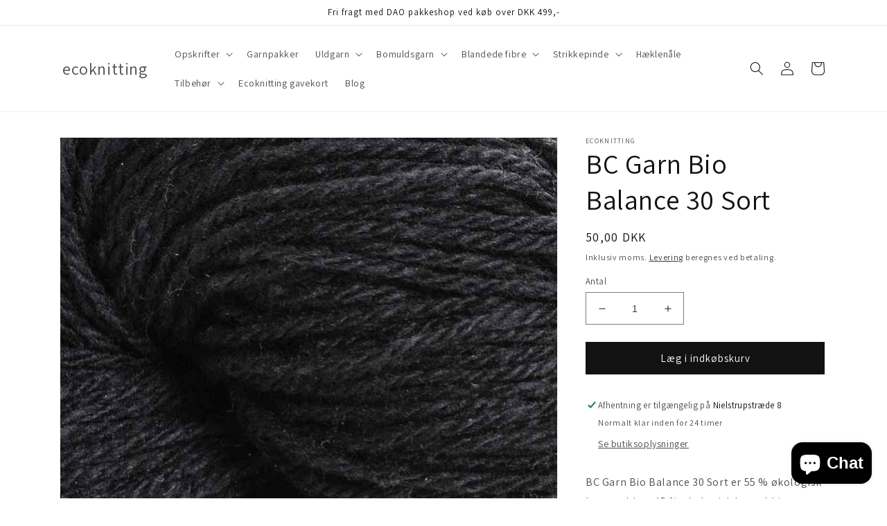

--- FILE ---
content_type: text/html; charset=utf-8
request_url: https://ecoknitting.dk/products/bc-garn-bio-balance-30-sort
body_size: 25252
content:
<!doctype html>
<html class="no-js" lang="da">
  <head>
    <!-- Global site tag (gtag.js) - Google Analytics -->
<script async src="https://www.googletagmanager.com/gtag/js?id=G-RHRBTB25T3"></script>
<script>
  window.dataLayer = window.dataLayer || [];
  function gtag(){dataLayer.push(arguments);}
  gtag('js', new Date());

  gtag('config', 'G-RHRBTB25T3');
</script>
    <meta charset="utf-8">
    <meta http-equiv="X-UA-Compatible" content="IE=edge">
    <meta name="viewport" content="width=device-width,initial-scale=1">
    <meta name="theme-color" content="">
    <link rel="canonical" href="https://ecoknitting.dk/products/bc-garn-bio-balance-30-sort">
    <link rel="preconnect" href="https://cdn.shopify.com" crossorigin><link rel="icon" type="image/png" href="//ecoknitting.dk/cdn/shop/files/favicon.png?crop=center&height=32&v=1657913093&width=32"><link rel="preconnect" href="https://fonts.shopifycdn.com" crossorigin><title>
      BC Garn Bio Balance 30 Sort
 &ndash; ecoknitting</title>

    
      <meta name="description" content="BC Garn Bio Balance 30 Sort er 55 % økologisk kartet uld og 45 % økologisk bomuld i en lækker tynd kvalitet. Den enkelte farve har mange nuancer og giver fine meleringer i det færdige arbejde. Kombinationen af de to fibres egenskaber giver mange anvendelsesmuligheder og sikre en behagelig komfort, som gør garnet perfek">
    

    

<meta property="og:site_name" content="ecoknitting">
<meta property="og:url" content="https://ecoknitting.dk/products/bc-garn-bio-balance-30-sort">
<meta property="og:title" content="BC Garn Bio Balance 30 Sort">
<meta property="og:type" content="product">
<meta property="og:description" content="BC Garn Bio Balance 30 Sort er 55 % økologisk kartet uld og 45 % økologisk bomuld i en lækker tynd kvalitet. Den enkelte farve har mange nuancer og giver fine meleringer i det færdige arbejde. Kombinationen af de to fibres egenskaber giver mange anvendelsesmuligheder og sikre en behagelig komfort, som gør garnet perfek"><meta property="og:image" content="http://ecoknitting.dk/cdn/shop/products/bl30.jpg?v=1649670045">
  <meta property="og:image:secure_url" content="https://ecoknitting.dk/cdn/shop/products/bl30.jpg?v=1649670045">
  <meta property="og:image:width" content="720">
  <meta property="og:image:height" content="720"><meta property="og:price:amount" content="50,00">
  <meta property="og:price:currency" content="DKK"><meta name="twitter:card" content="summary_large_image">
<meta name="twitter:title" content="BC Garn Bio Balance 30 Sort">
<meta name="twitter:description" content="BC Garn Bio Balance 30 Sort er 55 % økologisk kartet uld og 45 % økologisk bomuld i en lækker tynd kvalitet. Den enkelte farve har mange nuancer og giver fine meleringer i det færdige arbejde. Kombinationen af de to fibres egenskaber giver mange anvendelsesmuligheder og sikre en behagelig komfort, som gør garnet perfek">


    <script src="//ecoknitting.dk/cdn/shop/t/1/assets/global.js?v=135116476141006970691649667746" defer="defer"></script>
    <script>window.performance && window.performance.mark && window.performance.mark('shopify.content_for_header.start');</script><meta name="facebook-domain-verification" content="wj89pc662epwkrqfykv97k7gw0odwo">
<meta name="google-site-verification" content="mWFEADgrXComBWAutC8IWiGymR1T2fSRLQC6fBj5tcs">
<meta id="shopify-digital-wallet" name="shopify-digital-wallet" content="/60871901335/digital_wallets/dialog">
<meta name="shopify-checkout-api-token" content="b42ad43bdb72ec3c04bc3e54d8a2ad65">
<link rel="alternate" type="application/json+oembed" href="https://ecoknitting.dk/products/bc-garn-bio-balance-30-sort.oembed">
<script async="async" src="/checkouts/internal/preloads.js?locale=da-DK"></script>
<link rel="preconnect" href="https://shop.app" crossorigin="anonymous">
<script async="async" src="https://shop.app/checkouts/internal/preloads.js?locale=da-DK&shop_id=60871901335" crossorigin="anonymous"></script>
<script id="apple-pay-shop-capabilities" type="application/json">{"shopId":60871901335,"countryCode":"DK","currencyCode":"DKK","merchantCapabilities":["supports3DS"],"merchantId":"gid:\/\/shopify\/Shop\/60871901335","merchantName":"ecoknitting","requiredBillingContactFields":["postalAddress","email","phone"],"requiredShippingContactFields":["postalAddress","email","phone"],"shippingType":"shipping","supportedNetworks":["visa","masterCard","amex"],"total":{"type":"pending","label":"ecoknitting","amount":"1.00"},"shopifyPaymentsEnabled":true,"supportsSubscriptions":true}</script>
<script id="shopify-features" type="application/json">{"accessToken":"b42ad43bdb72ec3c04bc3e54d8a2ad65","betas":["rich-media-storefront-analytics"],"domain":"ecoknitting.dk","predictiveSearch":true,"shopId":60871901335,"locale":"da"}</script>
<script>var Shopify = Shopify || {};
Shopify.shop = "ecoknitting.myshopify.com";
Shopify.locale = "da";
Shopify.currency = {"active":"DKK","rate":"1.0"};
Shopify.country = "DK";
Shopify.theme = {"name":"Dawn","id":129297940631,"schema_name":"Dawn","schema_version":"4.0.0","theme_store_id":887,"role":"main"};
Shopify.theme.handle = "null";
Shopify.theme.style = {"id":null,"handle":null};
Shopify.cdnHost = "ecoknitting.dk/cdn";
Shopify.routes = Shopify.routes || {};
Shopify.routes.root = "/";</script>
<script type="module">!function(o){(o.Shopify=o.Shopify||{}).modules=!0}(window);</script>
<script>!function(o){function n(){var o=[];function n(){o.push(Array.prototype.slice.apply(arguments))}return n.q=o,n}var t=o.Shopify=o.Shopify||{};t.loadFeatures=n(),t.autoloadFeatures=n()}(window);</script>
<script>
  window.ShopifyPay = window.ShopifyPay || {};
  window.ShopifyPay.apiHost = "shop.app\/pay";
  window.ShopifyPay.redirectState = null;
</script>
<script id="shop-js-analytics" type="application/json">{"pageType":"product"}</script>
<script defer="defer" async type="module" src="//ecoknitting.dk/cdn/shopifycloud/shop-js/modules/v2/client.init-shop-cart-sync_BWUFHQxD.da.esm.js"></script>
<script defer="defer" async type="module" src="//ecoknitting.dk/cdn/shopifycloud/shop-js/modules/v2/chunk.common_CxPaeDJ-.esm.js"></script>
<script defer="defer" async type="module" src="//ecoknitting.dk/cdn/shopifycloud/shop-js/modules/v2/chunk.modal_DY3Xiats.esm.js"></script>
<script type="module">
  await import("//ecoknitting.dk/cdn/shopifycloud/shop-js/modules/v2/client.init-shop-cart-sync_BWUFHQxD.da.esm.js");
await import("//ecoknitting.dk/cdn/shopifycloud/shop-js/modules/v2/chunk.common_CxPaeDJ-.esm.js");
await import("//ecoknitting.dk/cdn/shopifycloud/shop-js/modules/v2/chunk.modal_DY3Xiats.esm.js");

  window.Shopify.SignInWithShop?.initShopCartSync?.({"fedCMEnabled":true,"windoidEnabled":true});

</script>
<script>
  window.Shopify = window.Shopify || {};
  if (!window.Shopify.featureAssets) window.Shopify.featureAssets = {};
  window.Shopify.featureAssets['shop-js'] = {"shop-cart-sync":["modules/v2/client.shop-cart-sync_CgCJgIGn.da.esm.js","modules/v2/chunk.common_CxPaeDJ-.esm.js","modules/v2/chunk.modal_DY3Xiats.esm.js"],"init-fed-cm":["modules/v2/client.init-fed-cm_DLC9-XgW.da.esm.js","modules/v2/chunk.common_CxPaeDJ-.esm.js","modules/v2/chunk.modal_DY3Xiats.esm.js"],"init-shop-email-lookup-coordinator":["modules/v2/client.init-shop-email-lookup-coordinator_DSBH3oNH.da.esm.js","modules/v2/chunk.common_CxPaeDJ-.esm.js","modules/v2/chunk.modal_DY3Xiats.esm.js"],"init-windoid":["modules/v2/client.init-windoid_MFifzPdw.da.esm.js","modules/v2/chunk.common_CxPaeDJ-.esm.js","modules/v2/chunk.modal_DY3Xiats.esm.js"],"shop-button":["modules/v2/client.shop-button_BEHssIFm.da.esm.js","modules/v2/chunk.common_CxPaeDJ-.esm.js","modules/v2/chunk.modal_DY3Xiats.esm.js"],"shop-cash-offers":["modules/v2/client.shop-cash-offers_97JnUm_Y.da.esm.js","modules/v2/chunk.common_CxPaeDJ-.esm.js","modules/v2/chunk.modal_DY3Xiats.esm.js"],"shop-toast-manager":["modules/v2/client.shop-toast-manager_CJnJolYz.da.esm.js","modules/v2/chunk.common_CxPaeDJ-.esm.js","modules/v2/chunk.modal_DY3Xiats.esm.js"],"init-shop-cart-sync":["modules/v2/client.init-shop-cart-sync_BWUFHQxD.da.esm.js","modules/v2/chunk.common_CxPaeDJ-.esm.js","modules/v2/chunk.modal_DY3Xiats.esm.js"],"init-customer-accounts-sign-up":["modules/v2/client.init-customer-accounts-sign-up_DhgbKZu5.da.esm.js","modules/v2/client.shop-login-button_DGQoQINB.da.esm.js","modules/v2/chunk.common_CxPaeDJ-.esm.js","modules/v2/chunk.modal_DY3Xiats.esm.js"],"pay-button":["modules/v2/client.pay-button_cCO-hZem.da.esm.js","modules/v2/chunk.common_CxPaeDJ-.esm.js","modules/v2/chunk.modal_DY3Xiats.esm.js"],"init-customer-accounts":["modules/v2/client.init-customer-accounts_Csf85DaD.da.esm.js","modules/v2/client.shop-login-button_DGQoQINB.da.esm.js","modules/v2/chunk.common_CxPaeDJ-.esm.js","modules/v2/chunk.modal_DY3Xiats.esm.js"],"avatar":["modules/v2/client.avatar_BTnouDA3.da.esm.js"],"init-shop-for-new-customer-accounts":["modules/v2/client.init-shop-for-new-customer-accounts_gzeMtFaj.da.esm.js","modules/v2/client.shop-login-button_DGQoQINB.da.esm.js","modules/v2/chunk.common_CxPaeDJ-.esm.js","modules/v2/chunk.modal_DY3Xiats.esm.js"],"shop-follow-button":["modules/v2/client.shop-follow-button_CA4H_dUq.da.esm.js","modules/v2/chunk.common_CxPaeDJ-.esm.js","modules/v2/chunk.modal_DY3Xiats.esm.js"],"checkout-modal":["modules/v2/client.checkout-modal_DQTMvS4I.da.esm.js","modules/v2/chunk.common_CxPaeDJ-.esm.js","modules/v2/chunk.modal_DY3Xiats.esm.js"],"shop-login-button":["modules/v2/client.shop-login-button_DGQoQINB.da.esm.js","modules/v2/chunk.common_CxPaeDJ-.esm.js","modules/v2/chunk.modal_DY3Xiats.esm.js"],"lead-capture":["modules/v2/client.lead-capture_BoVYoSe_.da.esm.js","modules/v2/chunk.common_CxPaeDJ-.esm.js","modules/v2/chunk.modal_DY3Xiats.esm.js"],"shop-login":["modules/v2/client.shop-login_CyXbKCyv.da.esm.js","modules/v2/chunk.common_CxPaeDJ-.esm.js","modules/v2/chunk.modal_DY3Xiats.esm.js"],"payment-terms":["modules/v2/client.payment-terms_B4nPcvRE.da.esm.js","modules/v2/chunk.common_CxPaeDJ-.esm.js","modules/v2/chunk.modal_DY3Xiats.esm.js"]};
</script>
<script>(function() {
  var isLoaded = false;
  function asyncLoad() {
    if (isLoaded) return;
    isLoaded = true;
    var urls = ["https:\/\/gdprcdn.b-cdn.net\/js\/gdpr_cookie_consent.min.js?shop=ecoknitting.myshopify.com","https:\/\/cdn-bundler.nice-team.net\/app\/js\/bundler.js?shop=ecoknitting.myshopify.com","https:\/\/tnc-app.herokuapp.com\/get_script\/070f0178bcba11ed950c4ec01569949f.js?v=280480\u0026shop=ecoknitting.myshopify.com"];
    for (var i = 0; i < urls.length; i++) {
      var s = document.createElement('script');
      s.type = 'text/javascript';
      s.async = true;
      s.src = urls[i];
      var x = document.getElementsByTagName('script')[0];
      x.parentNode.insertBefore(s, x);
    }
  };
  if(window.attachEvent) {
    window.attachEvent('onload', asyncLoad);
  } else {
    window.addEventListener('load', asyncLoad, false);
  }
})();</script>
<script id="__st">var __st={"a":60871901335,"offset":3600,"reqid":"6c1501fb-10cc-4b6c-af80-d32ea0fe1099-1769817209","pageurl":"ecoknitting.dk\/products\/bc-garn-bio-balance-30-sort","u":"d6fc93f555ff","p":"product","rtyp":"product","rid":7516918317207};</script>
<script>window.ShopifyPaypalV4VisibilityTracking = true;</script>
<script id="captcha-bootstrap">!function(){'use strict';const t='contact',e='account',n='new_comment',o=[[t,t],['blogs',n],['comments',n],[t,'customer']],c=[[e,'customer_login'],[e,'guest_login'],[e,'recover_customer_password'],[e,'create_customer']],r=t=>t.map((([t,e])=>`form[action*='/${t}']:not([data-nocaptcha='true']) input[name='form_type'][value='${e}']`)).join(','),a=t=>()=>t?[...document.querySelectorAll(t)].map((t=>t.form)):[];function s(){const t=[...o],e=r(t);return a(e)}const i='password',u='form_key',d=['recaptcha-v3-token','g-recaptcha-response','h-captcha-response',i],f=()=>{try{return window.sessionStorage}catch{return}},m='__shopify_v',_=t=>t.elements[u];function p(t,e,n=!1){try{const o=window.sessionStorage,c=JSON.parse(o.getItem(e)),{data:r}=function(t){const{data:e,action:n}=t;return t[m]||n?{data:e,action:n}:{data:t,action:n}}(c);for(const[e,n]of Object.entries(r))t.elements[e]&&(t.elements[e].value=n);n&&o.removeItem(e)}catch(o){console.error('form repopulation failed',{error:o})}}const l='form_type',E='cptcha';function T(t){t.dataset[E]=!0}const w=window,h=w.document,L='Shopify',v='ce_forms',y='captcha';let A=!1;((t,e)=>{const n=(g='f06e6c50-85a8-45c8-87d0-21a2b65856fe',I='https://cdn.shopify.com/shopifycloud/storefront-forms-hcaptcha/ce_storefront_forms_captcha_hcaptcha.v1.5.2.iife.js',D={infoText:'Beskyttet af hCaptcha',privacyText:'Beskyttelse af persondata',termsText:'Vilkår'},(t,e,n)=>{const o=w[L][v],c=o.bindForm;if(c)return c(t,g,e,D).then(n);var r;o.q.push([[t,g,e,D],n]),r=I,A||(h.body.append(Object.assign(h.createElement('script'),{id:'captcha-provider',async:!0,src:r})),A=!0)});var g,I,D;w[L]=w[L]||{},w[L][v]=w[L][v]||{},w[L][v].q=[],w[L][y]=w[L][y]||{},w[L][y].protect=function(t,e){n(t,void 0,e),T(t)},Object.freeze(w[L][y]),function(t,e,n,w,h,L){const[v,y,A,g]=function(t,e,n){const i=e?o:[],u=t?c:[],d=[...i,...u],f=r(d),m=r(i),_=r(d.filter((([t,e])=>n.includes(e))));return[a(f),a(m),a(_),s()]}(w,h,L),I=t=>{const e=t.target;return e instanceof HTMLFormElement?e:e&&e.form},D=t=>v().includes(t);t.addEventListener('submit',(t=>{const e=I(t);if(!e)return;const n=D(e)&&!e.dataset.hcaptchaBound&&!e.dataset.recaptchaBound,o=_(e),c=g().includes(e)&&(!o||!o.value);(n||c)&&t.preventDefault(),c&&!n&&(function(t){try{if(!f())return;!function(t){const e=f();if(!e)return;const n=_(t);if(!n)return;const o=n.value;o&&e.removeItem(o)}(t);const e=Array.from(Array(32),(()=>Math.random().toString(36)[2])).join('');!function(t,e){_(t)||t.append(Object.assign(document.createElement('input'),{type:'hidden',name:u})),t.elements[u].value=e}(t,e),function(t,e){const n=f();if(!n)return;const o=[...t.querySelectorAll(`input[type='${i}']`)].map((({name:t})=>t)),c=[...d,...o],r={};for(const[a,s]of new FormData(t).entries())c.includes(a)||(r[a]=s);n.setItem(e,JSON.stringify({[m]:1,action:t.action,data:r}))}(t,e)}catch(e){console.error('failed to persist form',e)}}(e),e.submit())}));const S=(t,e)=>{t&&!t.dataset[E]&&(n(t,e.some((e=>e===t))),T(t))};for(const o of['focusin','change'])t.addEventListener(o,(t=>{const e=I(t);D(e)&&S(e,y())}));const B=e.get('form_key'),M=e.get(l),P=B&&M;t.addEventListener('DOMContentLoaded',(()=>{const t=y();if(P)for(const e of t)e.elements[l].value===M&&p(e,B);[...new Set([...A(),...v().filter((t=>'true'===t.dataset.shopifyCaptcha))])].forEach((e=>S(e,t)))}))}(h,new URLSearchParams(w.location.search),n,t,e,['guest_login'])})(!0,!0)}();</script>
<script integrity="sha256-4kQ18oKyAcykRKYeNunJcIwy7WH5gtpwJnB7kiuLZ1E=" data-source-attribution="shopify.loadfeatures" defer="defer" src="//ecoknitting.dk/cdn/shopifycloud/storefront/assets/storefront/load_feature-a0a9edcb.js" crossorigin="anonymous"></script>
<script crossorigin="anonymous" defer="defer" src="//ecoknitting.dk/cdn/shopifycloud/storefront/assets/shopify_pay/storefront-65b4c6d7.js?v=20250812"></script>
<script data-source-attribution="shopify.dynamic_checkout.dynamic.init">var Shopify=Shopify||{};Shopify.PaymentButton=Shopify.PaymentButton||{isStorefrontPortableWallets:!0,init:function(){window.Shopify.PaymentButton.init=function(){};var t=document.createElement("script");t.src="https://ecoknitting.dk/cdn/shopifycloud/portable-wallets/latest/portable-wallets.da.js",t.type="module",document.head.appendChild(t)}};
</script>
<script data-source-attribution="shopify.dynamic_checkout.buyer_consent">
  function portableWalletsHideBuyerConsent(e){var t=document.getElementById("shopify-buyer-consent"),n=document.getElementById("shopify-subscription-policy-button");t&&n&&(t.classList.add("hidden"),t.setAttribute("aria-hidden","true"),n.removeEventListener("click",e))}function portableWalletsShowBuyerConsent(e){var t=document.getElementById("shopify-buyer-consent"),n=document.getElementById("shopify-subscription-policy-button");t&&n&&(t.classList.remove("hidden"),t.removeAttribute("aria-hidden"),n.addEventListener("click",e))}window.Shopify?.PaymentButton&&(window.Shopify.PaymentButton.hideBuyerConsent=portableWalletsHideBuyerConsent,window.Shopify.PaymentButton.showBuyerConsent=portableWalletsShowBuyerConsent);
</script>
<script data-source-attribution="shopify.dynamic_checkout.cart.bootstrap">document.addEventListener("DOMContentLoaded",(function(){function t(){return document.querySelector("shopify-accelerated-checkout-cart, shopify-accelerated-checkout")}if(t())Shopify.PaymentButton.init();else{new MutationObserver((function(e,n){t()&&(Shopify.PaymentButton.init(),n.disconnect())})).observe(document.body,{childList:!0,subtree:!0})}}));
</script>
<link id="shopify-accelerated-checkout-styles" rel="stylesheet" media="screen" href="https://ecoknitting.dk/cdn/shopifycloud/portable-wallets/latest/accelerated-checkout-backwards-compat.css" crossorigin="anonymous">
<style id="shopify-accelerated-checkout-cart">
        #shopify-buyer-consent {
  margin-top: 1em;
  display: inline-block;
  width: 100%;
}

#shopify-buyer-consent.hidden {
  display: none;
}

#shopify-subscription-policy-button {
  background: none;
  border: none;
  padding: 0;
  text-decoration: underline;
  font-size: inherit;
  cursor: pointer;
}

#shopify-subscription-policy-button::before {
  box-shadow: none;
}

      </style>
<script id="sections-script" data-sections="main-product,product-recommendations,header,footer" defer="defer" src="//ecoknitting.dk/cdn/shop/t/1/compiled_assets/scripts.js?v=315"></script>
<script>window.performance && window.performance.mark && window.performance.mark('shopify.content_for_header.end');</script>


    <style data-shopify>
      @font-face {
  font-family: Assistant;
  font-weight: 400;
  font-style: normal;
  font-display: swap;
  src: url("//ecoknitting.dk/cdn/fonts/assistant/assistant_n4.9120912a469cad1cc292572851508ca49d12e768.woff2") format("woff2"),
       url("//ecoknitting.dk/cdn/fonts/assistant/assistant_n4.6e9875ce64e0fefcd3f4446b7ec9036b3ddd2985.woff") format("woff");
}

      @font-face {
  font-family: Assistant;
  font-weight: 700;
  font-style: normal;
  font-display: swap;
  src: url("//ecoknitting.dk/cdn/fonts/assistant/assistant_n7.bf44452348ec8b8efa3aa3068825305886b1c83c.woff2") format("woff2"),
       url("//ecoknitting.dk/cdn/fonts/assistant/assistant_n7.0c887fee83f6b3bda822f1150b912c72da0f7b64.woff") format("woff");
}

      
      
      @font-face {
  font-family: Assistant;
  font-weight: 400;
  font-style: normal;
  font-display: swap;
  src: url("//ecoknitting.dk/cdn/fonts/assistant/assistant_n4.9120912a469cad1cc292572851508ca49d12e768.woff2") format("woff2"),
       url("//ecoknitting.dk/cdn/fonts/assistant/assistant_n4.6e9875ce64e0fefcd3f4446b7ec9036b3ddd2985.woff") format("woff");
}


      :root {
        --font-body-family: Assistant, sans-serif;
        --font-body-style: normal;
        --font-body-weight: 400;

        --font-heading-family: Assistant, sans-serif;
        --font-heading-style: normal;
        --font-heading-weight: 400;

        --font-body-scale: 1.0;
        --font-heading-scale: 1.0;

        --color-base-text: 18, 18, 18;
        --color-shadow: 18, 18, 18;
        --color-base-background-1: 255, 255, 255;
        --color-base-background-2: 243, 243, 243;
        --color-base-solid-button-labels: 255, 255, 255;
        --color-base-outline-button-labels: 18, 18, 18;
        --color-base-accent-1: 18, 18, 18;
        --color-base-accent-2: 51, 79, 180;
        --payment-terms-background-color: #ffffff;

        --gradient-base-background-1: #ffffff;
        --gradient-base-background-2: #f3f3f3;
        --gradient-base-accent-1: #121212;
        --gradient-base-accent-2: #334fb4;

        --media-padding: px;
        --media-border-opacity: 0.05;
        --media-border-width: 1px;
        --media-radius: 0px;
        --media-shadow-opacity: 0.0;
        --media-shadow-horizontal-offset: 0px;
        --media-shadow-vertical-offset: 4px;
        --media-shadow-blur-radius: 5px;

        --page-width: 120rem;
        --page-width-margin: 0rem;

        --card-image-padding: 0.0rem;
        --card-corner-radius: 0.0rem;
        --card-text-alignment: left;
        --card-border-width: 0.0rem;
        --card-border-opacity: 0.1;
        --card-shadow-opacity: 0.0;
        --card-shadow-horizontal-offset: 0.0rem;
        --card-shadow-vertical-offset: 0.4rem;
        --card-shadow-blur-radius: 0.5rem;

        --badge-corner-radius: 4.0rem;

        --popup-border-width: 1px;
        --popup-border-opacity: 0.1;
        --popup-corner-radius: 0px;
        --popup-shadow-opacity: 0.0;
        --popup-shadow-horizontal-offset: 0px;
        --popup-shadow-vertical-offset: 4px;
        --popup-shadow-blur-radius: 5px;

        --drawer-border-width: 1px;
        --drawer-border-opacity: 0.1;
        --drawer-shadow-opacity: 0.0;
        --drawer-shadow-horizontal-offset: 0px;
        --drawer-shadow-vertical-offset: 4px;
        --drawer-shadow-blur-radius: 5px;

        --spacing-sections-desktop: 0px;
        --spacing-sections-mobile: 0px;

        --grid-desktop-vertical-spacing: 8px;
        --grid-desktop-horizontal-spacing: 8px;
        --grid-mobile-vertical-spacing: 4px;
        --grid-mobile-horizontal-spacing: 4px;

        --text-boxes-border-opacity: 0.1;
        --text-boxes-border-width: 0px;
        --text-boxes-radius: 0px;
        --text-boxes-shadow-opacity: 0.0;
        --text-boxes-shadow-horizontal-offset: 0px;
        --text-boxes-shadow-vertical-offset: 4px;
        --text-boxes-shadow-blur-radius: 5px;

        --buttons-radius: 0px;
        --buttons-radius-outset: 0px;
        --buttons-border-width: 1px;
        --buttons-border-opacity: 1.0;
        --buttons-shadow-opacity: 0.0;
        --buttons-shadow-horizontal-offset: 0px;
        --buttons-shadow-vertical-offset: 4px;
        --buttons-shadow-blur-radius: 5px;
        --buttons-border-offset: 0px;

        --inputs-radius: 0px;
        --inputs-border-width: 1px;
        --inputs-border-opacity: 0.55;
        --inputs-shadow-opacity: 0.0;
        --inputs-shadow-horizontal-offset: 0px;
        --inputs-margin-offset: 0px;
        --inputs-shadow-vertical-offset: 4px;
        --inputs-shadow-blur-radius: 5px;
        --inputs-radius-outset: 0px;

        --variant-pills-radius: 40px;
        --variant-pills-border-width: 1px;
        --variant-pills-border-opacity: 0.55;
        --variant-pills-shadow-opacity: 0.0;
        --variant-pills-shadow-horizontal-offset: 0px;
        --variant-pills-shadow-vertical-offset: 4px;
        --variant-pills-shadow-blur-radius: 5px;
      }

      *,
      *::before,
      *::after {
        box-sizing: inherit;
      }

      html {
        box-sizing: border-box;
        font-size: calc(var(--font-body-scale) * 62.5%);
        height: 100%;
      }

      body {
        display: grid;
        grid-template-rows: auto auto 1fr auto;
        grid-template-columns: 100%;
        min-height: 100%;
        margin: 0;
        font-size: 1.5rem;
        letter-spacing: 0.06rem;
        line-height: calc(1 + 0.8 / var(--font-body-scale));
        font-family: var(--font-body-family);
        font-style: var(--font-body-style);
        font-weight: var(--font-body-weight);
      }

      @media screen and (min-width: 750px) {
        body {
          font-size: 1.6rem;
        }
      }
    </style>

    <link href="//ecoknitting.dk/cdn/shop/t/1/assets/base.css?v=144997082486365258741649667762" rel="stylesheet" type="text/css" media="all" />
<link rel="preload" as="font" href="//ecoknitting.dk/cdn/fonts/assistant/assistant_n4.9120912a469cad1cc292572851508ca49d12e768.woff2" type="font/woff2" crossorigin><link rel="preload" as="font" href="//ecoknitting.dk/cdn/fonts/assistant/assistant_n4.9120912a469cad1cc292572851508ca49d12e768.woff2" type="font/woff2" crossorigin><link rel="stylesheet" href="//ecoknitting.dk/cdn/shop/t/1/assets/component-predictive-search.css?v=165644661289088488651649667742" media="print" onload="this.media='all'"><script>document.documentElement.className = document.documentElement.className.replace('no-js', 'js');
    if (Shopify.designMode) {
      document.documentElement.classList.add('shopify-design-mode');
    }
    </script>
  <!-- BEGIN app block: shopify://apps/klaviyo-email-marketing-sms/blocks/klaviyo-onsite-embed/2632fe16-c075-4321-a88b-50b567f42507 -->












  <script async src="https://static.klaviyo.com/onsite/js/XUQKpE/klaviyo.js?company_id=XUQKpE"></script>
  <script>!function(){if(!window.klaviyo){window._klOnsite=window._klOnsite||[];try{window.klaviyo=new Proxy({},{get:function(n,i){return"push"===i?function(){var n;(n=window._klOnsite).push.apply(n,arguments)}:function(){for(var n=arguments.length,o=new Array(n),w=0;w<n;w++)o[w]=arguments[w];var t="function"==typeof o[o.length-1]?o.pop():void 0,e=new Promise((function(n){window._klOnsite.push([i].concat(o,[function(i){t&&t(i),n(i)}]))}));return e}}})}catch(n){window.klaviyo=window.klaviyo||[],window.klaviyo.push=function(){var n;(n=window._klOnsite).push.apply(n,arguments)}}}}();</script>

  
    <script id="viewed_product">
      if (item == null) {
        var _learnq = _learnq || [];

        var MetafieldReviews = null
        var MetafieldYotpoRating = null
        var MetafieldYotpoCount = null
        var MetafieldLooxRating = null
        var MetafieldLooxCount = null
        var okendoProduct = null
        var okendoProductReviewCount = null
        var okendoProductReviewAverageValue = null
        try {
          // The following fields are used for Customer Hub recently viewed in order to add reviews.
          // This information is not part of __kla_viewed. Instead, it is part of __kla_viewed_reviewed_items
          MetafieldReviews = {};
          MetafieldYotpoRating = null
          MetafieldYotpoCount = null
          MetafieldLooxRating = null
          MetafieldLooxCount = null

          okendoProduct = null
          // If the okendo metafield is not legacy, it will error, which then requires the new json formatted data
          if (okendoProduct && 'error' in okendoProduct) {
            okendoProduct = null
          }
          okendoProductReviewCount = okendoProduct ? okendoProduct.reviewCount : null
          okendoProductReviewAverageValue = okendoProduct ? okendoProduct.reviewAverageValue : null
        } catch (error) {
          console.error('Error in Klaviyo onsite reviews tracking:', error);
        }

        var item = {
          Name: "BC Garn Bio Balance 30 Sort",
          ProductID: 7516918317207,
          Categories: ["Blandingsgarner","Uldgarn","Uldgarn - BC Garn Bio Balance"],
          ImageURL: "https://ecoknitting.dk/cdn/shop/products/bl30_grande.jpg?v=1649670045",
          URL: "https://ecoknitting.dk/products/bc-garn-bio-balance-30-sort",
          Brand: "ecoknitting",
          Price: "50,00 kr",
          Value: "50,00",
          CompareAtPrice: "0,00 kr"
        };
        _learnq.push(['track', 'Viewed Product', item]);
        _learnq.push(['trackViewedItem', {
          Title: item.Name,
          ItemId: item.ProductID,
          Categories: item.Categories,
          ImageUrl: item.ImageURL,
          Url: item.URL,
          Metadata: {
            Brand: item.Brand,
            Price: item.Price,
            Value: item.Value,
            CompareAtPrice: item.CompareAtPrice
          },
          metafields:{
            reviews: MetafieldReviews,
            yotpo:{
              rating: MetafieldYotpoRating,
              count: MetafieldYotpoCount,
            },
            loox:{
              rating: MetafieldLooxRating,
              count: MetafieldLooxCount,
            },
            okendo: {
              rating: okendoProductReviewAverageValue,
              count: okendoProductReviewCount,
            }
          }
        }]);
      }
    </script>
  




  <script>
    window.klaviyoReviewsProductDesignMode = false
  </script>







<!-- END app block --><!-- BEGIN app block: shopify://apps/tnc-terms-checkbox/blocks/app-embed/2b45c8fb-5ee2-4392-8a72-b663da1d38ad -->
<script async src="https://app.tncapp.com/get_script/?shop_url=ecoknitting.myshopify.com"></script>


<!-- END app block --><script src="https://cdn.shopify.com/extensions/e8878072-2f6b-4e89-8082-94b04320908d/inbox-1254/assets/inbox-chat-loader.js" type="text/javascript" defer="defer"></script>
<link href="https://monorail-edge.shopifysvc.com" rel="dns-prefetch">
<script>(function(){if ("sendBeacon" in navigator && "performance" in window) {try {var session_token_from_headers = performance.getEntriesByType('navigation')[0].serverTiming.find(x => x.name == '_s').description;} catch {var session_token_from_headers = undefined;}var session_cookie_matches = document.cookie.match(/_shopify_s=([^;]*)/);var session_token_from_cookie = session_cookie_matches && session_cookie_matches.length === 2 ? session_cookie_matches[1] : "";var session_token = session_token_from_headers || session_token_from_cookie || "";function handle_abandonment_event(e) {var entries = performance.getEntries().filter(function(entry) {return /monorail-edge.shopifysvc.com/.test(entry.name);});if (!window.abandonment_tracked && entries.length === 0) {window.abandonment_tracked = true;var currentMs = Date.now();var navigation_start = performance.timing.navigationStart;var payload = {shop_id: 60871901335,url: window.location.href,navigation_start,duration: currentMs - navigation_start,session_token,page_type: "product"};window.navigator.sendBeacon("https://monorail-edge.shopifysvc.com/v1/produce", JSON.stringify({schema_id: "online_store_buyer_site_abandonment/1.1",payload: payload,metadata: {event_created_at_ms: currentMs,event_sent_at_ms: currentMs}}));}}window.addEventListener('pagehide', handle_abandonment_event);}}());</script>
<script id="web-pixels-manager-setup">(function e(e,d,r,n,o){if(void 0===o&&(o={}),!Boolean(null===(a=null===(i=window.Shopify)||void 0===i?void 0:i.analytics)||void 0===a?void 0:a.replayQueue)){var i,a;window.Shopify=window.Shopify||{};var t=window.Shopify;t.analytics=t.analytics||{};var s=t.analytics;s.replayQueue=[],s.publish=function(e,d,r){return s.replayQueue.push([e,d,r]),!0};try{self.performance.mark("wpm:start")}catch(e){}var l=function(){var e={modern:/Edge?\/(1{2}[4-9]|1[2-9]\d|[2-9]\d{2}|\d{4,})\.\d+(\.\d+|)|Firefox\/(1{2}[4-9]|1[2-9]\d|[2-9]\d{2}|\d{4,})\.\d+(\.\d+|)|Chrom(ium|e)\/(9{2}|\d{3,})\.\d+(\.\d+|)|(Maci|X1{2}).+ Version\/(15\.\d+|(1[6-9]|[2-9]\d|\d{3,})\.\d+)([,.]\d+|)( \(\w+\)|)( Mobile\/\w+|) Safari\/|Chrome.+OPR\/(9{2}|\d{3,})\.\d+\.\d+|(CPU[ +]OS|iPhone[ +]OS|CPU[ +]iPhone|CPU IPhone OS|CPU iPad OS)[ +]+(15[._]\d+|(1[6-9]|[2-9]\d|\d{3,})[._]\d+)([._]\d+|)|Android:?[ /-](13[3-9]|1[4-9]\d|[2-9]\d{2}|\d{4,})(\.\d+|)(\.\d+|)|Android.+Firefox\/(13[5-9]|1[4-9]\d|[2-9]\d{2}|\d{4,})\.\d+(\.\d+|)|Android.+Chrom(ium|e)\/(13[3-9]|1[4-9]\d|[2-9]\d{2}|\d{4,})\.\d+(\.\d+|)|SamsungBrowser\/([2-9]\d|\d{3,})\.\d+/,legacy:/Edge?\/(1[6-9]|[2-9]\d|\d{3,})\.\d+(\.\d+|)|Firefox\/(5[4-9]|[6-9]\d|\d{3,})\.\d+(\.\d+|)|Chrom(ium|e)\/(5[1-9]|[6-9]\d|\d{3,})\.\d+(\.\d+|)([\d.]+$|.*Safari\/(?![\d.]+ Edge\/[\d.]+$))|(Maci|X1{2}).+ Version\/(10\.\d+|(1[1-9]|[2-9]\d|\d{3,})\.\d+)([,.]\d+|)( \(\w+\)|)( Mobile\/\w+|) Safari\/|Chrome.+OPR\/(3[89]|[4-9]\d|\d{3,})\.\d+\.\d+|(CPU[ +]OS|iPhone[ +]OS|CPU[ +]iPhone|CPU IPhone OS|CPU iPad OS)[ +]+(10[._]\d+|(1[1-9]|[2-9]\d|\d{3,})[._]\d+)([._]\d+|)|Android:?[ /-](13[3-9]|1[4-9]\d|[2-9]\d{2}|\d{4,})(\.\d+|)(\.\d+|)|Mobile Safari.+OPR\/([89]\d|\d{3,})\.\d+\.\d+|Android.+Firefox\/(13[5-9]|1[4-9]\d|[2-9]\d{2}|\d{4,})\.\d+(\.\d+|)|Android.+Chrom(ium|e)\/(13[3-9]|1[4-9]\d|[2-9]\d{2}|\d{4,})\.\d+(\.\d+|)|Android.+(UC? ?Browser|UCWEB|U3)[ /]?(15\.([5-9]|\d{2,})|(1[6-9]|[2-9]\d|\d{3,})\.\d+)\.\d+|SamsungBrowser\/(5\.\d+|([6-9]|\d{2,})\.\d+)|Android.+MQ{2}Browser\/(14(\.(9|\d{2,})|)|(1[5-9]|[2-9]\d|\d{3,})(\.\d+|))(\.\d+|)|K[Aa][Ii]OS\/(3\.\d+|([4-9]|\d{2,})\.\d+)(\.\d+|)/},d=e.modern,r=e.legacy,n=navigator.userAgent;return n.match(d)?"modern":n.match(r)?"legacy":"unknown"}(),u="modern"===l?"modern":"legacy",c=(null!=n?n:{modern:"",legacy:""})[u],f=function(e){return[e.baseUrl,"/wpm","/b",e.hashVersion,"modern"===e.buildTarget?"m":"l",".js"].join("")}({baseUrl:d,hashVersion:r,buildTarget:u}),m=function(e){var d=e.version,r=e.bundleTarget,n=e.surface,o=e.pageUrl,i=e.monorailEndpoint;return{emit:function(e){var a=e.status,t=e.errorMsg,s=(new Date).getTime(),l=JSON.stringify({metadata:{event_sent_at_ms:s},events:[{schema_id:"web_pixels_manager_load/3.1",payload:{version:d,bundle_target:r,page_url:o,status:a,surface:n,error_msg:t},metadata:{event_created_at_ms:s}}]});if(!i)return console&&console.warn&&console.warn("[Web Pixels Manager] No Monorail endpoint provided, skipping logging."),!1;try{return self.navigator.sendBeacon.bind(self.navigator)(i,l)}catch(e){}var u=new XMLHttpRequest;try{return u.open("POST",i,!0),u.setRequestHeader("Content-Type","text/plain"),u.send(l),!0}catch(e){return console&&console.warn&&console.warn("[Web Pixels Manager] Got an unhandled error while logging to Monorail."),!1}}}}({version:r,bundleTarget:l,surface:e.surface,pageUrl:self.location.href,monorailEndpoint:e.monorailEndpoint});try{o.browserTarget=l,function(e){var d=e.src,r=e.async,n=void 0===r||r,o=e.onload,i=e.onerror,a=e.sri,t=e.scriptDataAttributes,s=void 0===t?{}:t,l=document.createElement("script"),u=document.querySelector("head"),c=document.querySelector("body");if(l.async=n,l.src=d,a&&(l.integrity=a,l.crossOrigin="anonymous"),s)for(var f in s)if(Object.prototype.hasOwnProperty.call(s,f))try{l.dataset[f]=s[f]}catch(e){}if(o&&l.addEventListener("load",o),i&&l.addEventListener("error",i),u)u.appendChild(l);else{if(!c)throw new Error("Did not find a head or body element to append the script");c.appendChild(l)}}({src:f,async:!0,onload:function(){if(!function(){var e,d;return Boolean(null===(d=null===(e=window.Shopify)||void 0===e?void 0:e.analytics)||void 0===d?void 0:d.initialized)}()){var d=window.webPixelsManager.init(e)||void 0;if(d){var r=window.Shopify.analytics;r.replayQueue.forEach((function(e){var r=e[0],n=e[1],o=e[2];d.publishCustomEvent(r,n,o)})),r.replayQueue=[],r.publish=d.publishCustomEvent,r.visitor=d.visitor,r.initialized=!0}}},onerror:function(){return m.emit({status:"failed",errorMsg:"".concat(f," has failed to load")})},sri:function(e){var d=/^sha384-[A-Za-z0-9+/=]+$/;return"string"==typeof e&&d.test(e)}(c)?c:"",scriptDataAttributes:o}),m.emit({status:"loading"})}catch(e){m.emit({status:"failed",errorMsg:(null==e?void 0:e.message)||"Unknown error"})}}})({shopId: 60871901335,storefrontBaseUrl: "https://ecoknitting.dk",extensionsBaseUrl: "https://extensions.shopifycdn.com/cdn/shopifycloud/web-pixels-manager",monorailEndpoint: "https://monorail-edge.shopifysvc.com/unstable/produce_batch",surface: "storefront-renderer",enabledBetaFlags: ["2dca8a86"],webPixelsConfigList: [{"id":"3151462728","configuration":"{\"accountID\":\"XUQKpE\",\"webPixelConfig\":\"eyJlbmFibGVBZGRlZFRvQ2FydEV2ZW50cyI6IHRydWV9\"}","eventPayloadVersion":"v1","runtimeContext":"STRICT","scriptVersion":"524f6c1ee37bacdca7657a665bdca589","type":"APP","apiClientId":123074,"privacyPurposes":["ANALYTICS","MARKETING"],"dataSharingAdjustments":{"protectedCustomerApprovalScopes":["read_customer_address","read_customer_email","read_customer_name","read_customer_personal_data","read_customer_phone"]}},{"id":"1050083656","configuration":"{\"config\":\"{\\\"pixel_id\\\":\\\"GT-NC6CN5C\\\",\\\"target_country\\\":\\\"DK\\\",\\\"gtag_events\\\":[{\\\"type\\\":\\\"purchase\\\",\\\"action_label\\\":\\\"MC-3M3LE4KQ6K\\\"},{\\\"type\\\":\\\"page_view\\\",\\\"action_label\\\":\\\"MC-3M3LE4KQ6K\\\"},{\\\"type\\\":\\\"view_item\\\",\\\"action_label\\\":\\\"MC-3M3LE4KQ6K\\\"}],\\\"enable_monitoring_mode\\\":false}\"}","eventPayloadVersion":"v1","runtimeContext":"OPEN","scriptVersion":"b2a88bafab3e21179ed38636efcd8a93","type":"APP","apiClientId":1780363,"privacyPurposes":[],"dataSharingAdjustments":{"protectedCustomerApprovalScopes":["read_customer_address","read_customer_email","read_customer_name","read_customer_personal_data","read_customer_phone"]}},{"id":"403669320","configuration":"{\"pixel_id\":\"1395995737580796\",\"pixel_type\":\"facebook_pixel\",\"metaapp_system_user_token\":\"-\"}","eventPayloadVersion":"v1","runtimeContext":"OPEN","scriptVersion":"ca16bc87fe92b6042fbaa3acc2fbdaa6","type":"APP","apiClientId":2329312,"privacyPurposes":["ANALYTICS","MARKETING","SALE_OF_DATA"],"dataSharingAdjustments":{"protectedCustomerApprovalScopes":["read_customer_address","read_customer_email","read_customer_name","read_customer_personal_data","read_customer_phone"]}},{"id":"shopify-app-pixel","configuration":"{}","eventPayloadVersion":"v1","runtimeContext":"STRICT","scriptVersion":"0450","apiClientId":"shopify-pixel","type":"APP","privacyPurposes":["ANALYTICS","MARKETING"]},{"id":"shopify-custom-pixel","eventPayloadVersion":"v1","runtimeContext":"LAX","scriptVersion":"0450","apiClientId":"shopify-pixel","type":"CUSTOM","privacyPurposes":["ANALYTICS","MARKETING"]}],isMerchantRequest: false,initData: {"shop":{"name":"ecoknitting","paymentSettings":{"currencyCode":"DKK"},"myshopifyDomain":"ecoknitting.myshopify.com","countryCode":"DK","storefrontUrl":"https:\/\/ecoknitting.dk"},"customer":null,"cart":null,"checkout":null,"productVariants":[{"price":{"amount":50.0,"currencyCode":"DKK"},"product":{"title":"BC Garn Bio Balance 30 Sort","vendor":"ecoknitting","id":"7516918317207","untranslatedTitle":"BC Garn Bio Balance 30 Sort","url":"\/products\/bc-garn-bio-balance-30-sort","type":""},"id":"41956075307159","image":{"src":"\/\/ecoknitting.dk\/cdn\/shop\/products\/bl30.jpg?v=1649670045"},"sku":"bc-bl30","title":"Default Title","untranslatedTitle":"Default Title"}],"purchasingCompany":null},},"https://ecoknitting.dk/cdn","1d2a099fw23dfb22ep557258f5m7a2edbae",{"modern":"","legacy":""},{"shopId":"60871901335","storefrontBaseUrl":"https:\/\/ecoknitting.dk","extensionBaseUrl":"https:\/\/extensions.shopifycdn.com\/cdn\/shopifycloud\/web-pixels-manager","surface":"storefront-renderer","enabledBetaFlags":"[\"2dca8a86\"]","isMerchantRequest":"false","hashVersion":"1d2a099fw23dfb22ep557258f5m7a2edbae","publish":"custom","events":"[[\"page_viewed\",{}],[\"product_viewed\",{\"productVariant\":{\"price\":{\"amount\":50.0,\"currencyCode\":\"DKK\"},\"product\":{\"title\":\"BC Garn Bio Balance 30 Sort\",\"vendor\":\"ecoknitting\",\"id\":\"7516918317207\",\"untranslatedTitle\":\"BC Garn Bio Balance 30 Sort\",\"url\":\"\/products\/bc-garn-bio-balance-30-sort\",\"type\":\"\"},\"id\":\"41956075307159\",\"image\":{\"src\":\"\/\/ecoknitting.dk\/cdn\/shop\/products\/bl30.jpg?v=1649670045\"},\"sku\":\"bc-bl30\",\"title\":\"Default Title\",\"untranslatedTitle\":\"Default Title\"}}]]"});</script><script>
  window.ShopifyAnalytics = window.ShopifyAnalytics || {};
  window.ShopifyAnalytics.meta = window.ShopifyAnalytics.meta || {};
  window.ShopifyAnalytics.meta.currency = 'DKK';
  var meta = {"product":{"id":7516918317207,"gid":"gid:\/\/shopify\/Product\/7516918317207","vendor":"ecoknitting","type":"","handle":"bc-garn-bio-balance-30-sort","variants":[{"id":41956075307159,"price":5000,"name":"BC Garn Bio Balance 30 Sort","public_title":null,"sku":"bc-bl30"}],"remote":false},"page":{"pageType":"product","resourceType":"product","resourceId":7516918317207,"requestId":"6c1501fb-10cc-4b6c-af80-d32ea0fe1099-1769817209"}};
  for (var attr in meta) {
    window.ShopifyAnalytics.meta[attr] = meta[attr];
  }
</script>
<script class="analytics">
  (function () {
    var customDocumentWrite = function(content) {
      var jquery = null;

      if (window.jQuery) {
        jquery = window.jQuery;
      } else if (window.Checkout && window.Checkout.$) {
        jquery = window.Checkout.$;
      }

      if (jquery) {
        jquery('body').append(content);
      }
    };

    var hasLoggedConversion = function(token) {
      if (token) {
        return document.cookie.indexOf('loggedConversion=' + token) !== -1;
      }
      return false;
    }

    var setCookieIfConversion = function(token) {
      if (token) {
        var twoMonthsFromNow = new Date(Date.now());
        twoMonthsFromNow.setMonth(twoMonthsFromNow.getMonth() + 2);

        document.cookie = 'loggedConversion=' + token + '; expires=' + twoMonthsFromNow;
      }
    }

    var trekkie = window.ShopifyAnalytics.lib = window.trekkie = window.trekkie || [];
    if (trekkie.integrations) {
      return;
    }
    trekkie.methods = [
      'identify',
      'page',
      'ready',
      'track',
      'trackForm',
      'trackLink'
    ];
    trekkie.factory = function(method) {
      return function() {
        var args = Array.prototype.slice.call(arguments);
        args.unshift(method);
        trekkie.push(args);
        return trekkie;
      };
    };
    for (var i = 0; i < trekkie.methods.length; i++) {
      var key = trekkie.methods[i];
      trekkie[key] = trekkie.factory(key);
    }
    trekkie.load = function(config) {
      trekkie.config = config || {};
      trekkie.config.initialDocumentCookie = document.cookie;
      var first = document.getElementsByTagName('script')[0];
      var script = document.createElement('script');
      script.type = 'text/javascript';
      script.onerror = function(e) {
        var scriptFallback = document.createElement('script');
        scriptFallback.type = 'text/javascript';
        scriptFallback.onerror = function(error) {
                var Monorail = {
      produce: function produce(monorailDomain, schemaId, payload) {
        var currentMs = new Date().getTime();
        var event = {
          schema_id: schemaId,
          payload: payload,
          metadata: {
            event_created_at_ms: currentMs,
            event_sent_at_ms: currentMs
          }
        };
        return Monorail.sendRequest("https://" + monorailDomain + "/v1/produce", JSON.stringify(event));
      },
      sendRequest: function sendRequest(endpointUrl, payload) {
        // Try the sendBeacon API
        if (window && window.navigator && typeof window.navigator.sendBeacon === 'function' && typeof window.Blob === 'function' && !Monorail.isIos12()) {
          var blobData = new window.Blob([payload], {
            type: 'text/plain'
          });

          if (window.navigator.sendBeacon(endpointUrl, blobData)) {
            return true;
          } // sendBeacon was not successful

        } // XHR beacon

        var xhr = new XMLHttpRequest();

        try {
          xhr.open('POST', endpointUrl);
          xhr.setRequestHeader('Content-Type', 'text/plain');
          xhr.send(payload);
        } catch (e) {
          console.log(e);
        }

        return false;
      },
      isIos12: function isIos12() {
        return window.navigator.userAgent.lastIndexOf('iPhone; CPU iPhone OS 12_') !== -1 || window.navigator.userAgent.lastIndexOf('iPad; CPU OS 12_') !== -1;
      }
    };
    Monorail.produce('monorail-edge.shopifysvc.com',
      'trekkie_storefront_load_errors/1.1',
      {shop_id: 60871901335,
      theme_id: 129297940631,
      app_name: "storefront",
      context_url: window.location.href,
      source_url: "//ecoknitting.dk/cdn/s/trekkie.storefront.c59ea00e0474b293ae6629561379568a2d7c4bba.min.js"});

        };
        scriptFallback.async = true;
        scriptFallback.src = '//ecoknitting.dk/cdn/s/trekkie.storefront.c59ea00e0474b293ae6629561379568a2d7c4bba.min.js';
        first.parentNode.insertBefore(scriptFallback, first);
      };
      script.async = true;
      script.src = '//ecoknitting.dk/cdn/s/trekkie.storefront.c59ea00e0474b293ae6629561379568a2d7c4bba.min.js';
      first.parentNode.insertBefore(script, first);
    };
    trekkie.load(
      {"Trekkie":{"appName":"storefront","development":false,"defaultAttributes":{"shopId":60871901335,"isMerchantRequest":null,"themeId":129297940631,"themeCityHash":"7473650606832830963","contentLanguage":"da","currency":"DKK","eventMetadataId":"8fc8186e-a84b-4724-91cd-32f08bb43e50"},"isServerSideCookieWritingEnabled":true,"monorailRegion":"shop_domain","enabledBetaFlags":["65f19447","b5387b81"]},"Session Attribution":{},"S2S":{"facebookCapiEnabled":true,"source":"trekkie-storefront-renderer","apiClientId":580111}}
    );

    var loaded = false;
    trekkie.ready(function() {
      if (loaded) return;
      loaded = true;

      window.ShopifyAnalytics.lib = window.trekkie;

      var originalDocumentWrite = document.write;
      document.write = customDocumentWrite;
      try { window.ShopifyAnalytics.merchantGoogleAnalytics.call(this); } catch(error) {};
      document.write = originalDocumentWrite;

      window.ShopifyAnalytics.lib.page(null,{"pageType":"product","resourceType":"product","resourceId":7516918317207,"requestId":"6c1501fb-10cc-4b6c-af80-d32ea0fe1099-1769817209","shopifyEmitted":true});

      var match = window.location.pathname.match(/checkouts\/(.+)\/(thank_you|post_purchase)/)
      var token = match? match[1]: undefined;
      if (!hasLoggedConversion(token)) {
        setCookieIfConversion(token);
        window.ShopifyAnalytics.lib.track("Viewed Product",{"currency":"DKK","variantId":41956075307159,"productId":7516918317207,"productGid":"gid:\/\/shopify\/Product\/7516918317207","name":"BC Garn Bio Balance 30 Sort","price":"50.00","sku":"bc-bl30","brand":"ecoknitting","variant":null,"category":"","nonInteraction":true,"remote":false},undefined,undefined,{"shopifyEmitted":true});
      window.ShopifyAnalytics.lib.track("monorail:\/\/trekkie_storefront_viewed_product\/1.1",{"currency":"DKK","variantId":41956075307159,"productId":7516918317207,"productGid":"gid:\/\/shopify\/Product\/7516918317207","name":"BC Garn Bio Balance 30 Sort","price":"50.00","sku":"bc-bl30","brand":"ecoknitting","variant":null,"category":"","nonInteraction":true,"remote":false,"referer":"https:\/\/ecoknitting.dk\/products\/bc-garn-bio-balance-30-sort"});
      }
    });


        var eventsListenerScript = document.createElement('script');
        eventsListenerScript.async = true;
        eventsListenerScript.src = "//ecoknitting.dk/cdn/shopifycloud/storefront/assets/shop_events_listener-3da45d37.js";
        document.getElementsByTagName('head')[0].appendChild(eventsListenerScript);

})();</script>
<script
  defer
  src="https://ecoknitting.dk/cdn/shopifycloud/perf-kit/shopify-perf-kit-3.1.0.min.js"
  data-application="storefront-renderer"
  data-shop-id="60871901335"
  data-render-region="gcp-us-east1"
  data-page-type="product"
  data-theme-instance-id="129297940631"
  data-theme-name="Dawn"
  data-theme-version="4.0.0"
  data-monorail-region="shop_domain"
  data-resource-timing-sampling-rate="10"
  data-shs="true"
  data-shs-beacon="true"
  data-shs-export-with-fetch="true"
  data-shs-logs-sample-rate="1"
  data-shs-beacon-endpoint="https://ecoknitting.dk/api/collect"
></script>
</head>

  <body class="gradient">
    <a class="skip-to-content-link button visually-hidden" href="#MainContent">
      Gå til indhold
    </a>

    <div id="shopify-section-announcement-bar" class="shopify-section"><div class="announcement-bar color-background-1 gradient" role="region" aria-label="Meddelelse" ><p class="announcement-bar__message h5">
                Fri fragt med DAO pakkeshop ved køb over DKK 499,-
</p></div>
</div>
    <div id="shopify-section-header" class="shopify-section section-header"><link rel="stylesheet" href="//ecoknitting.dk/cdn/shop/t/1/assets/component-list-menu.css?v=129267058877082496571649667750" media="print" onload="this.media='all'">
<link rel="stylesheet" href="//ecoknitting.dk/cdn/shop/t/1/assets/component-search.css?v=96455689198851321781649667736" media="print" onload="this.media='all'">
<link rel="stylesheet" href="//ecoknitting.dk/cdn/shop/t/1/assets/component-menu-drawer.css?v=126731818748055994231649667739" media="print" onload="this.media='all'">
<link rel="stylesheet" href="//ecoknitting.dk/cdn/shop/t/1/assets/component-cart-notification.css?v=107019900565326663291649667734" media="print" onload="this.media='all'">
<link rel="stylesheet" href="//ecoknitting.dk/cdn/shop/t/1/assets/component-cart-items.css?v=35224266443739369591649667763" media="print" onload="this.media='all'"><link rel="stylesheet" href="//ecoknitting.dk/cdn/shop/t/1/assets/component-price.css?v=112673864592427438181649667739" media="print" onload="this.media='all'">
  <link rel="stylesheet" href="//ecoknitting.dk/cdn/shop/t/1/assets/component-loading-overlay.css?v=167310470843593579841649667766" media="print" onload="this.media='all'"><noscript><link href="//ecoknitting.dk/cdn/shop/t/1/assets/component-list-menu.css?v=129267058877082496571649667750" rel="stylesheet" type="text/css" media="all" /></noscript>
<noscript><link href="//ecoknitting.dk/cdn/shop/t/1/assets/component-search.css?v=96455689198851321781649667736" rel="stylesheet" type="text/css" media="all" /></noscript>
<noscript><link href="//ecoknitting.dk/cdn/shop/t/1/assets/component-menu-drawer.css?v=126731818748055994231649667739" rel="stylesheet" type="text/css" media="all" /></noscript>
<noscript><link href="//ecoknitting.dk/cdn/shop/t/1/assets/component-cart-notification.css?v=107019900565326663291649667734" rel="stylesheet" type="text/css" media="all" /></noscript>
<noscript><link href="//ecoknitting.dk/cdn/shop/t/1/assets/component-cart-items.css?v=35224266443739369591649667763" rel="stylesheet" type="text/css" media="all" /></noscript>

<style>
  header-drawer {
    justify-self: start;
    margin-left: -1.2rem;
  }

  @media screen and (min-width: 990px) {
    header-drawer {
      display: none;
    }
  }

  .menu-drawer-container {
    display: flex;
  }

  .list-menu {
    list-style: none;
    padding: 0;
    margin: 0;
  }

  .list-menu--inline {
    display: inline-flex;
    flex-wrap: wrap;
  }

  summary.list-menu__item {
    padding-right: 2.7rem;
  }

  .list-menu__item {
    display: flex;
    align-items: center;
    line-height: calc(1 + 0.3 / var(--font-body-scale));
  }

  .list-menu__item--link {
    text-decoration: none;
    padding-bottom: 1rem;
    padding-top: 1rem;
    line-height: calc(1 + 0.8 / var(--font-body-scale));
  }

  @media screen and (min-width: 750px) {
    .list-menu__item--link {
      padding-bottom: 0.5rem;
      padding-top: 0.5rem;
    }
  }
</style><style data-shopify>.section-header {
    margin-bottom: 0px;
  }

  @media screen and (min-width: 750px) {
    .section-header {
      margin-bottom: 0px;
    }
  }</style><script src="//ecoknitting.dk/cdn/shop/t/1/assets/details-disclosure.js?v=93827620636443844781649667759" defer="defer"></script>
<script src="//ecoknitting.dk/cdn/shop/t/1/assets/details-modal.js?v=4511761896672669691649667758" defer="defer"></script>
<script src="//ecoknitting.dk/cdn/shop/t/1/assets/cart-notification.js?v=110464945634282900951649667738" defer="defer"></script>

<svg xmlns="http://www.w3.org/2000/svg" class="hidden">
  <symbol id="icon-search" viewbox="0 0 18 19" fill="none">
    <path fill-rule="evenodd" clip-rule="evenodd" d="M11.03 11.68A5.784 5.784 0 112.85 3.5a5.784 5.784 0 018.18 8.18zm.26 1.12a6.78 6.78 0 11.72-.7l5.4 5.4a.5.5 0 11-.71.7l-5.41-5.4z" fill="currentColor"/>
  </symbol>

  <symbol id="icon-close" class="icon icon-close" fill="none" viewBox="0 0 18 17">
    <path d="M.865 15.978a.5.5 0 00.707.707l7.433-7.431 7.579 7.282a.501.501 0 00.846-.37.5.5 0 00-.153-.351L9.712 8.546l7.417-7.416a.5.5 0 10-.707-.708L8.991 7.853 1.413.573a.5.5 0 10-.693.72l7.563 7.268-7.418 7.417z" fill="currentColor">
  </symbol>
</svg>
<sticky-header class="header-wrapper color-background-1 gradient header-wrapper--border-bottom">
  <header class="header header--middle-left page-width header--has-menu"><header-drawer data-breakpoint="tablet">
        <details id="Details-menu-drawer-container" class="menu-drawer-container">
          <summary class="header__icon header__icon--menu header__icon--summary link focus-inset" aria-label="Menu">
            <span>
              <svg xmlns="http://www.w3.org/2000/svg" aria-hidden="true" focusable="false" role="presentation" class="icon icon-hamburger" fill="none" viewBox="0 0 18 16">
  <path d="M1 .5a.5.5 0 100 1h15.71a.5.5 0 000-1H1zM.5 8a.5.5 0 01.5-.5h15.71a.5.5 0 010 1H1A.5.5 0 01.5 8zm0 7a.5.5 0 01.5-.5h15.71a.5.5 0 010 1H1a.5.5 0 01-.5-.5z" fill="currentColor">
</svg>

              <svg xmlns="http://www.w3.org/2000/svg" aria-hidden="true" focusable="false" role="presentation" class="icon icon-close" fill="none" viewBox="0 0 18 17">
  <path d="M.865 15.978a.5.5 0 00.707.707l7.433-7.431 7.579 7.282a.501.501 0 00.846-.37.5.5 0 00-.153-.351L9.712 8.546l7.417-7.416a.5.5 0 10-.707-.708L8.991 7.853 1.413.573a.5.5 0 10-.693.72l7.563 7.268-7.418 7.417z" fill="currentColor">
</svg>

            </span>
          </summary>
          <div id="menu-drawer" class="menu-drawer motion-reduce" tabindex="-1">
            <div class="menu-drawer__inner-container">
              <div class="menu-drawer__navigation-container">
                <nav class="menu-drawer__navigation">
                  <ul class="menu-drawer__menu list-menu" role="list"><li><details id="Details-menu-drawer-menu-item-1">
                            <summary class="menu-drawer__menu-item list-menu__item link link--text focus-inset">
                              Opskrifter
                              <svg viewBox="0 0 14 10" fill="none" aria-hidden="true" focusable="false" role="presentation" class="icon icon-arrow" xmlns="http://www.w3.org/2000/svg">
  <path fill-rule="evenodd" clip-rule="evenodd" d="M8.537.808a.5.5 0 01.817-.162l4 4a.5.5 0 010 .708l-4 4a.5.5 0 11-.708-.708L11.793 5.5H1a.5.5 0 010-1h10.793L8.646 1.354a.5.5 0 01-.109-.546z" fill="currentColor">
</svg>

                              <svg aria-hidden="true" focusable="false" role="presentation" class="icon icon-caret" viewBox="0 0 10 6">
  <path fill-rule="evenodd" clip-rule="evenodd" d="M9.354.646a.5.5 0 00-.708 0L5 4.293 1.354.646a.5.5 0 00-.708.708l4 4a.5.5 0 00.708 0l4-4a.5.5 0 000-.708z" fill="currentColor">
</svg>

                            </summary>
                            <div id="link-Opskrifter" class="menu-drawer__submenu motion-reduce" tabindex="-1">
                              <div class="menu-drawer__inner-submenu">
                                <button class="menu-drawer__close-button link link--text focus-inset" aria-expanded="true">
                                  <svg viewBox="0 0 14 10" fill="none" aria-hidden="true" focusable="false" role="presentation" class="icon icon-arrow" xmlns="http://www.w3.org/2000/svg">
  <path fill-rule="evenodd" clip-rule="evenodd" d="M8.537.808a.5.5 0 01.817-.162l4 4a.5.5 0 010 .708l-4 4a.5.5 0 11-.708-.708L11.793 5.5H1a.5.5 0 010-1h10.793L8.646 1.354a.5.5 0 01-.109-.546z" fill="currentColor">
</svg>

                                  Opskrifter
                                </button>
                                <ul class="menu-drawer__menu list-menu" role="list" tabindex="-1"><li><a href="/collections/opskrifter" class="menu-drawer__menu-item link link--text list-menu__item focus-inset">
                                          Alle opskrifter
                                        </a></li><li><a href="/collections/ecoknitting-design" class="menu-drawer__menu-item link link--text list-menu__item focus-inset">
                                          Ecoknitting opskrifter 
                                        </a></li><li><a href="/collections/opskrifter-baby" class="menu-drawer__menu-item link link--text list-menu__item focus-inset">
                                          Baby
                                        </a></li><li><a href="/collections/opskrifter-barn" class="menu-drawer__menu-item link link--text list-menu__item focus-inset">
                                          Barn
                                        </a></li><li><a href="/collections/opskrifter-voksen" class="menu-drawer__menu-item link link--text list-menu__item focus-inset">
                                          Voksen
                                        </a></li><li><a href="/collections/opskrifter-interior" class="menu-drawer__menu-item link link--text list-menu__item focus-inset">
                                          Interiør
                                        </a></li><li><a href="/collections/opskrifter-gratis" class="menu-drawer__menu-item link link--text list-menu__item focus-inset">
                                          Gratis opskrifter
                                        </a></li></ul>
                              </div>
                            </div>
                          </details></li><li><a href="/collections/garnpakker" class="menu-drawer__menu-item list-menu__item link link--text focus-inset">
                            Garnpakker
                          </a></li><li><details id="Details-menu-drawer-menu-item-3">
                            <summary class="menu-drawer__menu-item list-menu__item link link--text focus-inset">
                              Uldgarn
                              <svg viewBox="0 0 14 10" fill="none" aria-hidden="true" focusable="false" role="presentation" class="icon icon-arrow" xmlns="http://www.w3.org/2000/svg">
  <path fill-rule="evenodd" clip-rule="evenodd" d="M8.537.808a.5.5 0 01.817-.162l4 4a.5.5 0 010 .708l-4 4a.5.5 0 11-.708-.708L11.793 5.5H1a.5.5 0 010-1h10.793L8.646 1.354a.5.5 0 01-.109-.546z" fill="currentColor">
</svg>

                              <svg aria-hidden="true" focusable="false" role="presentation" class="icon icon-caret" viewBox="0 0 10 6">
  <path fill-rule="evenodd" clip-rule="evenodd" d="M9.354.646a.5.5 0 00-.708 0L5 4.293 1.354.646a.5.5 0 00-.708.708l4 4a.5.5 0 00.708 0l4-4a.5.5 0 000-.708z" fill="currentColor">
</svg>

                            </summary>
                            <div id="link-Uldgarn" class="menu-drawer__submenu motion-reduce" tabindex="-1">
                              <div class="menu-drawer__inner-submenu">
                                <button class="menu-drawer__close-button link link--text focus-inset" aria-expanded="true">
                                  <svg viewBox="0 0 14 10" fill="none" aria-hidden="true" focusable="false" role="presentation" class="icon icon-arrow" xmlns="http://www.w3.org/2000/svg">
  <path fill-rule="evenodd" clip-rule="evenodd" d="M8.537.808a.5.5 0 01.817-.162l4 4a.5.5 0 010 .708l-4 4a.5.5 0 11-.708-.708L11.793 5.5H1a.5.5 0 010-1h10.793L8.646 1.354a.5.5 0 01-.109-.546z" fill="currentColor">
</svg>

                                  Uldgarn
                                </button>
                                <ul class="menu-drawer__menu list-menu" role="list" tabindex="-1"><li><a href="/collections/uldgarn" class="menu-drawer__menu-item link link--text list-menu__item focus-inset">
                                          Alt uldgarn
                                        </a></li><li><a href="/collections/uldgarn-ecoknitting-organic-merino" class="menu-drawer__menu-item link link--text list-menu__item focus-inset">
                                          Ecoknitting Organic Merino
                                        </a></li><li><a href="/collections/bc-garn-svala" class="menu-drawer__menu-item link link--text list-menu__item focus-inset">
                                          BC Garn Svala
                                        </a></li><li><a href="/collections/kremke-the-merry-merino-110" class="menu-drawer__menu-item link link--text list-menu__item focus-inset">
                                          Kremke The Merry Merino 110
                                        </a></li><li><a href="/collections/uldgarn-rosy-green-wool-cheeky-merino-joy" class="menu-drawer__menu-item link link--text list-menu__item focus-inset">
                                          Rosy Green Wool Cheeky Merino Joy
                                        </a></li><li><a href="/collections/uldgarn-bc-garn-semilla-silkbloom" class="menu-drawer__menu-item link link--text list-menu__item focus-inset">
                                          BC Garn Semilla Silkbloom
                                        </a></li><li><a href="/collections/uldgarn-bc-garn-bio-balance" class="menu-drawer__menu-item link link--text list-menu__item focus-inset">
                                          BC Garn Bio Balance
                                        </a></li><li><a href="/collections/uldgarn-bc-garn-bio-shetland" class="menu-drawer__menu-item link link--text list-menu__item focus-inset">
                                          BC Garn Bio Shetland
                                        </a></li><li><a href="/collections/uldgarn-bc-garn-semilla-melange" class="menu-drawer__menu-item link link--text list-menu__item focus-inset">
                                          BC Garn Semilla Melange
                                        </a></li><li><a href="/collections/uldgarn-semilla-extra-fino" class="menu-drawer__menu-item link link--text list-menu__item focus-inset">
                                          BC Garn Semilla Extra Fino
                                        </a></li></ul>
                              </div>
                            </div>
                          </details></li><li><details id="Details-menu-drawer-menu-item-4">
                            <summary class="menu-drawer__menu-item list-menu__item link link--text focus-inset">
                              Bomuldsgarn
                              <svg viewBox="0 0 14 10" fill="none" aria-hidden="true" focusable="false" role="presentation" class="icon icon-arrow" xmlns="http://www.w3.org/2000/svg">
  <path fill-rule="evenodd" clip-rule="evenodd" d="M8.537.808a.5.5 0 01.817-.162l4 4a.5.5 0 010 .708l-4 4a.5.5 0 11-.708-.708L11.793 5.5H1a.5.5 0 010-1h10.793L8.646 1.354a.5.5 0 01-.109-.546z" fill="currentColor">
</svg>

                              <svg aria-hidden="true" focusable="false" role="presentation" class="icon icon-caret" viewBox="0 0 10 6">
  <path fill-rule="evenodd" clip-rule="evenodd" d="M9.354.646a.5.5 0 00-.708 0L5 4.293 1.354.646a.5.5 0 00-.708.708l4 4a.5.5 0 00.708 0l4-4a.5.5 0 000-.708z" fill="currentColor">
</svg>

                            </summary>
                            <div id="link-Bomuldsgarn" class="menu-drawer__submenu motion-reduce" tabindex="-1">
                              <div class="menu-drawer__inner-submenu">
                                <button class="menu-drawer__close-button link link--text focus-inset" aria-expanded="true">
                                  <svg viewBox="0 0 14 10" fill="none" aria-hidden="true" focusable="false" role="presentation" class="icon icon-arrow" xmlns="http://www.w3.org/2000/svg">
  <path fill-rule="evenodd" clip-rule="evenodd" d="M8.537.808a.5.5 0 01.817-.162l4 4a.5.5 0 010 .708l-4 4a.5.5 0 11-.708-.708L11.793 5.5H1a.5.5 0 010-1h10.793L8.646 1.354a.5.5 0 01-.109-.546z" fill="currentColor">
</svg>

                                  Bomuldsgarn
                                </button>
                                <ul class="menu-drawer__menu list-menu" role="list" tabindex="-1"><li><a href="/collections/bomuldsgarn" class="menu-drawer__menu-item link link--text list-menu__item focus-inset">
                                          Alt bomuldsgarn
                                        </a></li><li><a href="/collections/bomuldsgarn-onion-organic-cotton" class="menu-drawer__menu-item link link--text list-menu__item focus-inset">
                                          Onion Organic Cotton
                                        </a></li><li><a href="/collections/bomuldsgarn-bc-garn-alba" class="menu-drawer__menu-item link link--text list-menu__item focus-inset">
                                          BC Garn Alba
                                        </a></li></ul>
                              </div>
                            </div>
                          </details></li><li><details id="Details-menu-drawer-menu-item-5">
                            <summary class="menu-drawer__menu-item list-menu__item link link--text focus-inset">
                              Blandede fibre
                              <svg viewBox="0 0 14 10" fill="none" aria-hidden="true" focusable="false" role="presentation" class="icon icon-arrow" xmlns="http://www.w3.org/2000/svg">
  <path fill-rule="evenodd" clip-rule="evenodd" d="M8.537.808a.5.5 0 01.817-.162l4 4a.5.5 0 010 .708l-4 4a.5.5 0 11-.708-.708L11.793 5.5H1a.5.5 0 010-1h10.793L8.646 1.354a.5.5 0 01-.109-.546z" fill="currentColor">
</svg>

                              <svg aria-hidden="true" focusable="false" role="presentation" class="icon icon-caret" viewBox="0 0 10 6">
  <path fill-rule="evenodd" clip-rule="evenodd" d="M9.354.646a.5.5 0 00-.708 0L5 4.293 1.354.646a.5.5 0 00-.708.708l4 4a.5.5 0 00.708 0l4-4a.5.5 0 000-.708z" fill="currentColor">
</svg>

                            </summary>
                            <div id="link-Blandede fibre" class="menu-drawer__submenu motion-reduce" tabindex="-1">
                              <div class="menu-drawer__inner-submenu">
                                <button class="menu-drawer__close-button link link--text focus-inset" aria-expanded="true">
                                  <svg viewBox="0 0 14 10" fill="none" aria-hidden="true" focusable="false" role="presentation" class="icon icon-arrow" xmlns="http://www.w3.org/2000/svg">
  <path fill-rule="evenodd" clip-rule="evenodd" d="M8.537.808a.5.5 0 01.817-.162l4 4a.5.5 0 010 .708l-4 4a.5.5 0 11-.708-.708L11.793 5.5H1a.5.5 0 010-1h10.793L8.646 1.354a.5.5 0 01-.109-.546z" fill="currentColor">
</svg>

                                  Blandede fibre
                                </button>
                                <ul class="menu-drawer__menu list-menu" role="list" tabindex="-1"><li><a href="/collections/blandingsgarner" class="menu-drawer__menu-item link link--text list-menu__item focus-inset">
                                          Alle blandingsgarner
                                        </a></li><li><a href="/collections/uldgarn-bc-garn-bio-balance" class="menu-drawer__menu-item link link--text list-menu__item focus-inset">
                                          BC Garn Bio Balance
                                        </a></li><li><a href="/collections/pascuali-puno-puno-winikunka" class="menu-drawer__menu-item link link--text list-menu__item focus-inset">
                                          Pascuali Puno
                                        </a></li><li><a href="/collections/uldgarn-onion-no-3-organic-wool-nettles" class="menu-drawer__menu-item link link--text list-menu__item focus-inset">
                                          Onion No. 3 Organic Wool + Nettles
                                        </a></li><li><a href="/collections/uldgarn-onion-no-4-organic-wool-nettles" class="menu-drawer__menu-item link link--text list-menu__item focus-inset">
                                          Onion No. 4 Organic Wool + Nettles
                                        </a></li><li><a href="/collections/uldgarn-onion-no-6-organic-wool-nettles" class="menu-drawer__menu-item link link--text list-menu__item focus-inset">
                                          Onion No. 6 Organic Wool + Nettles
                                        </a></li><li><a href="/collections/uldgarn-onion-soft-organic-wool-nettles" class="menu-drawer__menu-item link link--text list-menu__item focus-inset">
                                          Onion Soft Organic Wool + Nettles
                                        </a></li></ul>
                              </div>
                            </div>
                          </details></li><li><details id="Details-menu-drawer-menu-item-6">
                            <summary class="menu-drawer__menu-item list-menu__item link link--text focus-inset">
                              Strikkepinde
                              <svg viewBox="0 0 14 10" fill="none" aria-hidden="true" focusable="false" role="presentation" class="icon icon-arrow" xmlns="http://www.w3.org/2000/svg">
  <path fill-rule="evenodd" clip-rule="evenodd" d="M8.537.808a.5.5 0 01.817-.162l4 4a.5.5 0 010 .708l-4 4a.5.5 0 11-.708-.708L11.793 5.5H1a.5.5 0 010-1h10.793L8.646 1.354a.5.5 0 01-.109-.546z" fill="currentColor">
</svg>

                              <svg aria-hidden="true" focusable="false" role="presentation" class="icon icon-caret" viewBox="0 0 10 6">
  <path fill-rule="evenodd" clip-rule="evenodd" d="M9.354.646a.5.5 0 00-.708 0L5 4.293 1.354.646a.5.5 0 00-.708.708l4 4a.5.5 0 00.708 0l4-4a.5.5 0 000-.708z" fill="currentColor">
</svg>

                            </summary>
                            <div id="link-Strikkepinde" class="menu-drawer__submenu motion-reduce" tabindex="-1">
                              <div class="menu-drawer__inner-submenu">
                                <button class="menu-drawer__close-button link link--text focus-inset" aria-expanded="true">
                                  <svg viewBox="0 0 14 10" fill="none" aria-hidden="true" focusable="false" role="presentation" class="icon icon-arrow" xmlns="http://www.w3.org/2000/svg">
  <path fill-rule="evenodd" clip-rule="evenodd" d="M8.537.808a.5.5 0 01.817-.162l4 4a.5.5 0 010 .708l-4 4a.5.5 0 11-.708-.708L11.793 5.5H1a.5.5 0 010-1h10.793L8.646 1.354a.5.5 0 01-.109-.546z" fill="currentColor">
</svg>

                                  Strikkepinde
                                </button>
                                <ul class="menu-drawer__menu list-menu" role="list" tabindex="-1"><li><a href="/collections/strikkepinde" class="menu-drawer__menu-item link link--text list-menu__item focus-inset">
                                          Alle strikkepinde
                                        </a></li><li><details id="Details-menu-drawer-submenu-2">
                                          <summary class="menu-drawer__menu-item link link--text list-menu__item focus-inset">
                                            HiyaHiya
                                            <svg viewBox="0 0 14 10" fill="none" aria-hidden="true" focusable="false" role="presentation" class="icon icon-arrow" xmlns="http://www.w3.org/2000/svg">
  <path fill-rule="evenodd" clip-rule="evenodd" d="M8.537.808a.5.5 0 01.817-.162l4 4a.5.5 0 010 .708l-4 4a.5.5 0 11-.708-.708L11.793 5.5H1a.5.5 0 010-1h10.793L8.646 1.354a.5.5 0 01-.109-.546z" fill="currentColor">
</svg>

                                            <svg aria-hidden="true" focusable="false" role="presentation" class="icon icon-caret" viewBox="0 0 10 6">
  <path fill-rule="evenodd" clip-rule="evenodd" d="M9.354.646a.5.5 0 00-.708 0L5 4.293 1.354.646a.5.5 0 00-.708.708l4 4a.5.5 0 00.708 0l4-4a.5.5 0 000-.708z" fill="currentColor">
</svg>

                                          </summary>
                                          <div id="childlink-HiyaHiya" class="menu-drawer__submenu motion-reduce">
                                            <button class="menu-drawer__close-button link link--text focus-inset" aria-expanded="true">
                                              <svg viewBox="0 0 14 10" fill="none" aria-hidden="true" focusable="false" role="presentation" class="icon icon-arrow" xmlns="http://www.w3.org/2000/svg">
  <path fill-rule="evenodd" clip-rule="evenodd" d="M8.537.808a.5.5 0 01.817-.162l4 4a.5.5 0 010 .708l-4 4a.5.5 0 11-.708-.708L11.793 5.5H1a.5.5 0 010-1h10.793L8.646 1.354a.5.5 0 01-.109-.546z" fill="currentColor">
</svg>

                                              HiyaHiya
                                            </button>
                                            <ul class="menu-drawer__menu list-menu" role="list" tabindex="-1"><li>
                                                  <a href="/collections/hiyahiya" class="menu-drawer__menu-item link link--text list-menu__item focus-inset">
                                                    Alt HiyaHiya
                                                  </a>
                                                </li><li>
                                                  <a href="/collections/hiyahiya-saet" class="menu-drawer__menu-item link link--text list-menu__item focus-inset">
                                                    HiyaHiya sæt
                                                  </a>
                                                </li><li>
                                                  <a href="/collections/sharp-udskiftelige-rundpinde" class="menu-drawer__menu-item link link--text list-menu__item focus-inset">
                                                    HiyaHiya Sharp udskiftelige rundpinde
                                                  </a>
                                                </li><li>
                                                  <a href="/collections/hiyahiya-bamboo-udskiftelige-rundpinde" class="menu-drawer__menu-item link link--text list-menu__item focus-inset">
                                                    HiyaHiya Bamboo udskiftelige rundpinde
                                                  </a>
                                                </li><li>
                                                  <a href="/collections/strikkepinde-udskiftelige-wires" class="menu-drawer__menu-item link link--text list-menu__item focus-inset">
                                                    HiyaHiya udskiftelige wires til rundpinde
                                                  </a>
                                                </li><li>
                                                  <a href="/collections/hiyahiya-faste-rundpinde" class="menu-drawer__menu-item link link--text list-menu__item focus-inset">
                                                    HiyaHiya faste rundpinde
                                                  </a>
                                                </li><li>
                                                  <a href="/collections/hiyahiya-tilbehor" class="menu-drawer__menu-item link link--text list-menu__item focus-inset">
                                                    HiyaHiya tilbehør
                                                  </a>
                                                </li></ul>
                                          </div>
                                        </details></li><li><a href="/collections/strikkepinde-strompepinde" class="menu-drawer__menu-item link link--text list-menu__item focus-inset">
                                          Strømpepinde
                                        </a></li><li><a href="/collections/strikkepinde-faste-rundpinde" class="menu-drawer__menu-item link link--text list-menu__item focus-inset">
                                          Faste rundpinde
                                        </a></li></ul>
                              </div>
                            </div>
                          </details></li><li><a href="/collections/haeklenale" class="menu-drawer__menu-item list-menu__item link link--text focus-inset">
                            Hæklenåle
                          </a></li><li><details id="Details-menu-drawer-menu-item-8">
                            <summary class="menu-drawer__menu-item list-menu__item link link--text focus-inset">
                              Tilbehør
                              <svg viewBox="0 0 14 10" fill="none" aria-hidden="true" focusable="false" role="presentation" class="icon icon-arrow" xmlns="http://www.w3.org/2000/svg">
  <path fill-rule="evenodd" clip-rule="evenodd" d="M8.537.808a.5.5 0 01.817-.162l4 4a.5.5 0 010 .708l-4 4a.5.5 0 11-.708-.708L11.793 5.5H1a.5.5 0 010-1h10.793L8.646 1.354a.5.5 0 01-.109-.546z" fill="currentColor">
</svg>

                              <svg aria-hidden="true" focusable="false" role="presentation" class="icon icon-caret" viewBox="0 0 10 6">
  <path fill-rule="evenodd" clip-rule="evenodd" d="M9.354.646a.5.5 0 00-.708 0L5 4.293 1.354.646a.5.5 0 00-.708.708l4 4a.5.5 0 00.708 0l4-4a.5.5 0 000-.708z" fill="currentColor">
</svg>

                            </summary>
                            <div id="link-Tilbehør" class="menu-drawer__submenu motion-reduce" tabindex="-1">
                              <div class="menu-drawer__inner-submenu">
                                <button class="menu-drawer__close-button link link--text focus-inset" aria-expanded="true">
                                  <svg viewBox="0 0 14 10" fill="none" aria-hidden="true" focusable="false" role="presentation" class="icon icon-arrow" xmlns="http://www.w3.org/2000/svg">
  <path fill-rule="evenodd" clip-rule="evenodd" d="M8.537.808a.5.5 0 01.817-.162l4 4a.5.5 0 010 .708l-4 4a.5.5 0 11-.708-.708L11.793 5.5H1a.5.5 0 010-1h10.793L8.646 1.354a.5.5 0 01-.109-.546z" fill="currentColor">
</svg>

                                  Tilbehør
                                </button>
                                <ul class="menu-drawer__menu list-menu" role="list" tabindex="-1"><li><a href="/collections/tilbehor" class="menu-drawer__menu-item link link--text list-menu__item focus-inset">
                                          Alt tilbehør
                                        </a></li><li><a href="/collections/tilbehor-maskemarkorer" class="menu-drawer__menu-item link link--text list-menu__item focus-inset">
                                          Maskemarkører
                                        </a></li><li><a href="/collections/tilbehor-wirestoppere" class="menu-drawer__menu-item link link--text list-menu__item focus-inset">
                                          Wirestoppere
                                        </a></li><li><a href="/collections/tilbehor-pindestoppere" class="menu-drawer__menu-item link link--text list-menu__item focus-inset">
                                          Pindestoppere
                                        </a></li><li><a href="/collections/tilbehor-nale" class="menu-drawer__menu-item link link--text list-menu__item focus-inset">
                                          Nåle
                                        </a></li><li><a href="/collections/tilbehor-sakse" class="menu-drawer__menu-item link link--text list-menu__item focus-inset">
                                          Sakse
                                        </a></li><li><a href="/collections/tilbehor-maleband" class="menu-drawer__menu-item link link--text list-menu__item focus-inset">
                                          Målegrej
                                        </a></li><li><a href="/collections/tilbehor-opbevaring" class="menu-drawer__menu-item link link--text list-menu__item focus-inset">
                                          Opbevaring
                                        </a></li><li><a href="/collections/tilbehor-boger" class="menu-drawer__menu-item link link--text list-menu__item focus-inset">
                                          Bøger
                                        </a></li><li><a href="/collections/tilbehor-labels" class="menu-drawer__menu-item link link--text list-menu__item focus-inset">
                                          Labels
                                        </a></li><li><a href="/collections/tilbehor-diverse" class="menu-drawer__menu-item link link--text list-menu__item focus-inset">
                                          Diverse
                                        </a></li></ul>
                              </div>
                            </div>
                          </details></li><li><a href="/collections/ecoknitting-gavekort" class="menu-drawer__menu-item list-menu__item link link--text focus-inset">
                            Ecoknitting gavekort
                          </a></li><li><a href="/blogs/nyheder" class="menu-drawer__menu-item list-menu__item link link--text focus-inset">
                            Blog
                          </a></li></ul>
                </nav>
                <div class="menu-drawer__utility-links"><a href="/account/login" class="menu-drawer__account link focus-inset h5">
                      <svg xmlns="http://www.w3.org/2000/svg" aria-hidden="true" focusable="false" role="presentation" class="icon icon-account" fill="none" viewBox="0 0 18 19">
  <path fill-rule="evenodd" clip-rule="evenodd" d="M6 4.5a3 3 0 116 0 3 3 0 01-6 0zm3-4a4 4 0 100 8 4 4 0 000-8zm5.58 12.15c1.12.82 1.83 2.24 1.91 4.85H1.51c.08-2.6.79-4.03 1.9-4.85C4.66 11.75 6.5 11.5 9 11.5s4.35.26 5.58 1.15zM9 10.5c-2.5 0-4.65.24-6.17 1.35C1.27 12.98.5 14.93.5 18v.5h17V18c0-3.07-.77-5.02-2.33-6.15-1.52-1.1-3.67-1.35-6.17-1.35z" fill="currentColor">
</svg>

Log ind</a><ul class="list list-social list-unstyled" role="list"></ul>
                </div>
              </div>
            </div>
          </div>
        </details>
      </header-drawer><a href="/" class="header__heading-link link link--text focus-inset"><span class="h2">ecoknitting</span></a><nav class="header__inline-menu">
        <ul class="list-menu list-menu--inline" role="list"><li><details-disclosure>
                  <details id="Details-HeaderMenu-1">
                    <summary class="header__menu-item list-menu__item link focus-inset">
                      <span>Opskrifter</span>
                      <svg aria-hidden="true" focusable="false" role="presentation" class="icon icon-caret" viewBox="0 0 10 6">
  <path fill-rule="evenodd" clip-rule="evenodd" d="M9.354.646a.5.5 0 00-.708 0L5 4.293 1.354.646a.5.5 0 00-.708.708l4 4a.5.5 0 00.708 0l4-4a.5.5 0 000-.708z" fill="currentColor">
</svg>

                    </summary>
                    <ul id="HeaderMenu-MenuList-1" class="header__submenu list-menu list-menu--disclosure caption-large motion-reduce" role="list" tabindex="-1"><li><a href="/collections/opskrifter" class="header__menu-item list-menu__item link link--text focus-inset caption-large">
                              Alle opskrifter
                            </a></li><li><a href="/collections/ecoknitting-design" class="header__menu-item list-menu__item link link--text focus-inset caption-large">
                              Ecoknitting opskrifter 
                            </a></li><li><a href="/collections/opskrifter-baby" class="header__menu-item list-menu__item link link--text focus-inset caption-large">
                              Baby
                            </a></li><li><a href="/collections/opskrifter-barn" class="header__menu-item list-menu__item link link--text focus-inset caption-large">
                              Barn
                            </a></li><li><a href="/collections/opskrifter-voksen" class="header__menu-item list-menu__item link link--text focus-inset caption-large">
                              Voksen
                            </a></li><li><a href="/collections/opskrifter-interior" class="header__menu-item list-menu__item link link--text focus-inset caption-large">
                              Interiør
                            </a></li><li><a href="/collections/opskrifter-gratis" class="header__menu-item list-menu__item link link--text focus-inset caption-large">
                              Gratis opskrifter
                            </a></li></ul>
                  </details>
                </details-disclosure></li><li><a href="/collections/garnpakker" class="header__menu-item header__menu-item list-menu__item link link--text focus-inset">
                  <span>Garnpakker</span>
                </a></li><li><details-disclosure>
                  <details id="Details-HeaderMenu-3">
                    <summary class="header__menu-item list-menu__item link focus-inset">
                      <span>Uldgarn</span>
                      <svg aria-hidden="true" focusable="false" role="presentation" class="icon icon-caret" viewBox="0 0 10 6">
  <path fill-rule="evenodd" clip-rule="evenodd" d="M9.354.646a.5.5 0 00-.708 0L5 4.293 1.354.646a.5.5 0 00-.708.708l4 4a.5.5 0 00.708 0l4-4a.5.5 0 000-.708z" fill="currentColor">
</svg>

                    </summary>
                    <ul id="HeaderMenu-MenuList-3" class="header__submenu list-menu list-menu--disclosure caption-large motion-reduce" role="list" tabindex="-1"><li><a href="/collections/uldgarn" class="header__menu-item list-menu__item link link--text focus-inset caption-large">
                              Alt uldgarn
                            </a></li><li><a href="/collections/uldgarn-ecoknitting-organic-merino" class="header__menu-item list-menu__item link link--text focus-inset caption-large">
                              Ecoknitting Organic Merino
                            </a></li><li><a href="/collections/bc-garn-svala" class="header__menu-item list-menu__item link link--text focus-inset caption-large">
                              BC Garn Svala
                            </a></li><li><a href="/collections/kremke-the-merry-merino-110" class="header__menu-item list-menu__item link link--text focus-inset caption-large">
                              Kremke The Merry Merino 110
                            </a></li><li><a href="/collections/uldgarn-rosy-green-wool-cheeky-merino-joy" class="header__menu-item list-menu__item link link--text focus-inset caption-large">
                              Rosy Green Wool Cheeky Merino Joy
                            </a></li><li><a href="/collections/uldgarn-bc-garn-semilla-silkbloom" class="header__menu-item list-menu__item link link--text focus-inset caption-large">
                              BC Garn Semilla Silkbloom
                            </a></li><li><a href="/collections/uldgarn-bc-garn-bio-balance" class="header__menu-item list-menu__item link link--text focus-inset caption-large">
                              BC Garn Bio Balance
                            </a></li><li><a href="/collections/uldgarn-bc-garn-bio-shetland" class="header__menu-item list-menu__item link link--text focus-inset caption-large">
                              BC Garn Bio Shetland
                            </a></li><li><a href="/collections/uldgarn-bc-garn-semilla-melange" class="header__menu-item list-menu__item link link--text focus-inset caption-large">
                              BC Garn Semilla Melange
                            </a></li><li><a href="/collections/uldgarn-semilla-extra-fino" class="header__menu-item list-menu__item link link--text focus-inset caption-large">
                              BC Garn Semilla Extra Fino
                            </a></li></ul>
                  </details>
                </details-disclosure></li><li><details-disclosure>
                  <details id="Details-HeaderMenu-4">
                    <summary class="header__menu-item list-menu__item link focus-inset">
                      <span>Bomuldsgarn</span>
                      <svg aria-hidden="true" focusable="false" role="presentation" class="icon icon-caret" viewBox="0 0 10 6">
  <path fill-rule="evenodd" clip-rule="evenodd" d="M9.354.646a.5.5 0 00-.708 0L5 4.293 1.354.646a.5.5 0 00-.708.708l4 4a.5.5 0 00.708 0l4-4a.5.5 0 000-.708z" fill="currentColor">
</svg>

                    </summary>
                    <ul id="HeaderMenu-MenuList-4" class="header__submenu list-menu list-menu--disclosure caption-large motion-reduce" role="list" tabindex="-1"><li><a href="/collections/bomuldsgarn" class="header__menu-item list-menu__item link link--text focus-inset caption-large">
                              Alt bomuldsgarn
                            </a></li><li><a href="/collections/bomuldsgarn-onion-organic-cotton" class="header__menu-item list-menu__item link link--text focus-inset caption-large">
                              Onion Organic Cotton
                            </a></li><li><a href="/collections/bomuldsgarn-bc-garn-alba" class="header__menu-item list-menu__item link link--text focus-inset caption-large">
                              BC Garn Alba
                            </a></li></ul>
                  </details>
                </details-disclosure></li><li><details-disclosure>
                  <details id="Details-HeaderMenu-5">
                    <summary class="header__menu-item list-menu__item link focus-inset">
                      <span>Blandede fibre</span>
                      <svg aria-hidden="true" focusable="false" role="presentation" class="icon icon-caret" viewBox="0 0 10 6">
  <path fill-rule="evenodd" clip-rule="evenodd" d="M9.354.646a.5.5 0 00-.708 0L5 4.293 1.354.646a.5.5 0 00-.708.708l4 4a.5.5 0 00.708 0l4-4a.5.5 0 000-.708z" fill="currentColor">
</svg>

                    </summary>
                    <ul id="HeaderMenu-MenuList-5" class="header__submenu list-menu list-menu--disclosure caption-large motion-reduce" role="list" tabindex="-1"><li><a href="/collections/blandingsgarner" class="header__menu-item list-menu__item link link--text focus-inset caption-large">
                              Alle blandingsgarner
                            </a></li><li><a href="/collections/uldgarn-bc-garn-bio-balance" class="header__menu-item list-menu__item link link--text focus-inset caption-large">
                              BC Garn Bio Balance
                            </a></li><li><a href="/collections/pascuali-puno-puno-winikunka" class="header__menu-item list-menu__item link link--text focus-inset caption-large">
                              Pascuali Puno
                            </a></li><li><a href="/collections/uldgarn-onion-no-3-organic-wool-nettles" class="header__menu-item list-menu__item link link--text focus-inset caption-large">
                              Onion No. 3 Organic Wool + Nettles
                            </a></li><li><a href="/collections/uldgarn-onion-no-4-organic-wool-nettles" class="header__menu-item list-menu__item link link--text focus-inset caption-large">
                              Onion No. 4 Organic Wool + Nettles
                            </a></li><li><a href="/collections/uldgarn-onion-no-6-organic-wool-nettles" class="header__menu-item list-menu__item link link--text focus-inset caption-large">
                              Onion No. 6 Organic Wool + Nettles
                            </a></li><li><a href="/collections/uldgarn-onion-soft-organic-wool-nettles" class="header__menu-item list-menu__item link link--text focus-inset caption-large">
                              Onion Soft Organic Wool + Nettles
                            </a></li></ul>
                  </details>
                </details-disclosure></li><li><details-disclosure>
                  <details id="Details-HeaderMenu-6">
                    <summary class="header__menu-item list-menu__item link focus-inset">
                      <span>Strikkepinde</span>
                      <svg aria-hidden="true" focusable="false" role="presentation" class="icon icon-caret" viewBox="0 0 10 6">
  <path fill-rule="evenodd" clip-rule="evenodd" d="M9.354.646a.5.5 0 00-.708 0L5 4.293 1.354.646a.5.5 0 00-.708.708l4 4a.5.5 0 00.708 0l4-4a.5.5 0 000-.708z" fill="currentColor">
</svg>

                    </summary>
                    <ul id="HeaderMenu-MenuList-6" class="header__submenu list-menu list-menu--disclosure caption-large motion-reduce" role="list" tabindex="-1"><li><a href="/collections/strikkepinde" class="header__menu-item list-menu__item link link--text focus-inset caption-large">
                              Alle strikkepinde
                            </a></li><li><details id="Details-HeaderSubMenu-2">
                              <summary class="header__menu-item link link--text list-menu__item focus-inset caption-large">
                                <span>HiyaHiya</span>
                                <svg aria-hidden="true" focusable="false" role="presentation" class="icon icon-caret" viewBox="0 0 10 6">
  <path fill-rule="evenodd" clip-rule="evenodd" d="M9.354.646a.5.5 0 00-.708 0L5 4.293 1.354.646a.5.5 0 00-.708.708l4 4a.5.5 0 00.708 0l4-4a.5.5 0 000-.708z" fill="currentColor">
</svg>

                              </summary>
                              <ul id="HeaderMenu-SubMenuList-2" class="header__submenu list-menu motion-reduce"><li>
                                    <a href="/collections/hiyahiya" class="header__menu-item list-menu__item link link--text focus-inset caption-large">
                                      Alt HiyaHiya
                                    </a>
                                  </li><li>
                                    <a href="/collections/hiyahiya-saet" class="header__menu-item list-menu__item link link--text focus-inset caption-large">
                                      HiyaHiya sæt
                                    </a>
                                  </li><li>
                                    <a href="/collections/sharp-udskiftelige-rundpinde" class="header__menu-item list-menu__item link link--text focus-inset caption-large">
                                      HiyaHiya Sharp udskiftelige rundpinde
                                    </a>
                                  </li><li>
                                    <a href="/collections/hiyahiya-bamboo-udskiftelige-rundpinde" class="header__menu-item list-menu__item link link--text focus-inset caption-large">
                                      HiyaHiya Bamboo udskiftelige rundpinde
                                    </a>
                                  </li><li>
                                    <a href="/collections/strikkepinde-udskiftelige-wires" class="header__menu-item list-menu__item link link--text focus-inset caption-large">
                                      HiyaHiya udskiftelige wires til rundpinde
                                    </a>
                                  </li><li>
                                    <a href="/collections/hiyahiya-faste-rundpinde" class="header__menu-item list-menu__item link link--text focus-inset caption-large">
                                      HiyaHiya faste rundpinde
                                    </a>
                                  </li><li>
                                    <a href="/collections/hiyahiya-tilbehor" class="header__menu-item list-menu__item link link--text focus-inset caption-large">
                                      HiyaHiya tilbehør
                                    </a>
                                  </li></ul>
                            </details></li><li><a href="/collections/strikkepinde-strompepinde" class="header__menu-item list-menu__item link link--text focus-inset caption-large">
                              Strømpepinde
                            </a></li><li><a href="/collections/strikkepinde-faste-rundpinde" class="header__menu-item list-menu__item link link--text focus-inset caption-large">
                              Faste rundpinde
                            </a></li></ul>
                  </details>
                </details-disclosure></li><li><a href="/collections/haeklenale" class="header__menu-item header__menu-item list-menu__item link link--text focus-inset">
                  <span>Hæklenåle</span>
                </a></li><li><details-disclosure>
                  <details id="Details-HeaderMenu-8">
                    <summary class="header__menu-item list-menu__item link focus-inset">
                      <span>Tilbehør</span>
                      <svg aria-hidden="true" focusable="false" role="presentation" class="icon icon-caret" viewBox="0 0 10 6">
  <path fill-rule="evenodd" clip-rule="evenodd" d="M9.354.646a.5.5 0 00-.708 0L5 4.293 1.354.646a.5.5 0 00-.708.708l4 4a.5.5 0 00.708 0l4-4a.5.5 0 000-.708z" fill="currentColor">
</svg>

                    </summary>
                    <ul id="HeaderMenu-MenuList-8" class="header__submenu list-menu list-menu--disclosure caption-large motion-reduce" role="list" tabindex="-1"><li><a href="/collections/tilbehor" class="header__menu-item list-menu__item link link--text focus-inset caption-large">
                              Alt tilbehør
                            </a></li><li><a href="/collections/tilbehor-maskemarkorer" class="header__menu-item list-menu__item link link--text focus-inset caption-large">
                              Maskemarkører
                            </a></li><li><a href="/collections/tilbehor-wirestoppere" class="header__menu-item list-menu__item link link--text focus-inset caption-large">
                              Wirestoppere
                            </a></li><li><a href="/collections/tilbehor-pindestoppere" class="header__menu-item list-menu__item link link--text focus-inset caption-large">
                              Pindestoppere
                            </a></li><li><a href="/collections/tilbehor-nale" class="header__menu-item list-menu__item link link--text focus-inset caption-large">
                              Nåle
                            </a></li><li><a href="/collections/tilbehor-sakse" class="header__menu-item list-menu__item link link--text focus-inset caption-large">
                              Sakse
                            </a></li><li><a href="/collections/tilbehor-maleband" class="header__menu-item list-menu__item link link--text focus-inset caption-large">
                              Målegrej
                            </a></li><li><a href="/collections/tilbehor-opbevaring" class="header__menu-item list-menu__item link link--text focus-inset caption-large">
                              Opbevaring
                            </a></li><li><a href="/collections/tilbehor-boger" class="header__menu-item list-menu__item link link--text focus-inset caption-large">
                              Bøger
                            </a></li><li><a href="/collections/tilbehor-labels" class="header__menu-item list-menu__item link link--text focus-inset caption-large">
                              Labels
                            </a></li><li><a href="/collections/tilbehor-diverse" class="header__menu-item list-menu__item link link--text focus-inset caption-large">
                              Diverse
                            </a></li></ul>
                  </details>
                </details-disclosure></li><li><a href="/collections/ecoknitting-gavekort" class="header__menu-item header__menu-item list-menu__item link link--text focus-inset">
                  <span>Ecoknitting gavekort</span>
                </a></li><li><a href="/blogs/nyheder" class="header__menu-item header__menu-item list-menu__item link link--text focus-inset">
                  <span>Blog</span>
                </a></li></ul>
      </nav><div class="header__icons">
      <details-modal class="header__search">
        <details>
          <summary class="header__icon header__icon--search header__icon--summary link focus-inset modal__toggle" aria-haspopup="dialog" aria-label="Søg">
            <span>
              <svg class="modal__toggle-open icon icon-search" aria-hidden="true" focusable="false" role="presentation">
                <use href="#icon-search">
              </svg>
              <svg class="modal__toggle-close icon icon-close" aria-hidden="true" focusable="false" role="presentation">
                <use href="#icon-close">
              </svg>
            </span>
          </summary>
          <div class="search-modal modal__content" role="dialog" aria-modal="true" aria-label="Søg">
            <div class="modal-overlay"></div>
            <div class="search-modal__content search-modal__content-bottom" tabindex="-1"><predictive-search class="search-modal__form" data-loading-text="Indlæser..."><form action="/search" method="get" role="search" class="search search-modal__form">
                  <div class="field">
                    <input class="search__input field__input"
                      id="Search-In-Modal"
                      type="search"
                      name="q"
                      value=""
                      placeholder="Søg"role="combobox"
                        aria-expanded="false"
                        aria-owns="predictive-search-results-list"
                        aria-controls="predictive-search-results-list"
                        aria-haspopup="listbox"
                        aria-autocomplete="list"
                        autocorrect="off"
                        autocomplete="off"
                        autocapitalize="off"
                        spellcheck="false">
                    <label class="field__label" for="Search-In-Modal">Søg</label>
                    <input type="hidden" name="options[prefix]" value="last">
                    <button class="search__button field__button" aria-label="Søg">
                      <svg class="icon icon-search" aria-hidden="true" focusable="false" role="presentation">
                        <use href="#icon-search">
                      </svg>
                    </button>
                  </div><div class="predictive-search predictive-search--header" tabindex="-1" data-predictive-search>
                      <div class="predictive-search__loading-state">
                        <svg aria-hidden="true" focusable="false" role="presentation" class="spinner" viewBox="0 0 66 66" xmlns="http://www.w3.org/2000/svg">
                          <circle class="path" fill="none" stroke-width="6" cx="33" cy="33" r="30"></circle>
                        </svg>
                      </div>
                    </div>

                    <span class="predictive-search-status visually-hidden" role="status" aria-hidden="true"></span></form></predictive-search><button type="button" class="search-modal__close-button modal__close-button link link--text focus-inset" aria-label="Luk">
                <svg class="icon icon-close" aria-hidden="true" focusable="false" role="presentation">
                  <use href="#icon-close">
                </svg>
              </button>
            </div>
          </div>
        </details>
      </details-modal><a href="/account/login" class="header__icon header__icon--account link focus-inset small-hide">
          <svg xmlns="http://www.w3.org/2000/svg" aria-hidden="true" focusable="false" role="presentation" class="icon icon-account" fill="none" viewBox="0 0 18 19">
  <path fill-rule="evenodd" clip-rule="evenodd" d="M6 4.5a3 3 0 116 0 3 3 0 01-6 0zm3-4a4 4 0 100 8 4 4 0 000-8zm5.58 12.15c1.12.82 1.83 2.24 1.91 4.85H1.51c.08-2.6.79-4.03 1.9-4.85C4.66 11.75 6.5 11.5 9 11.5s4.35.26 5.58 1.15zM9 10.5c-2.5 0-4.65.24-6.17 1.35C1.27 12.98.5 14.93.5 18v.5h17V18c0-3.07-.77-5.02-2.33-6.15-1.52-1.1-3.67-1.35-6.17-1.35z" fill="currentColor">
</svg>

          <span class="visually-hidden">Log ind</span>
        </a><a href="/cart" class="header__icon header__icon--cart link focus-inset" id="cart-icon-bubble"><svg class="icon icon-cart-empty" aria-hidden="true" focusable="false" role="presentation" xmlns="http://www.w3.org/2000/svg" viewBox="0 0 40 40" fill="none">
  <path d="m15.75 11.8h-3.16l-.77 11.6a5 5 0 0 0 4.99 5.34h7.38a5 5 0 0 0 4.99-5.33l-.78-11.61zm0 1h-2.22l-.71 10.67a4 4 0 0 0 3.99 4.27h7.38a4 4 0 0 0 4-4.27l-.72-10.67h-2.22v.63a4.75 4.75 0 1 1 -9.5 0zm8.5 0h-7.5v.63a3.75 3.75 0 1 0 7.5 0z" fill="currentColor" fill-rule="evenodd"/>
</svg>
<span class="visually-hidden">Indkøbskurv</span></a>
    </div>
  </header>
</sticky-header>

<cart-notification>
  <div class="cart-notification-wrapper page-width color-background-1">
    <div id="cart-notification" class="cart-notification focus-inset" aria-modal="true" aria-label="Varen er lagt i indkøbskurven" role="dialog" tabindex="-1">
      <div class="cart-notification__header">
        <h2 class="cart-notification__heading caption-large text-body"><svg class="icon icon-checkmark color-foreground-text" aria-hidden="true" focusable="false" xmlns="http://www.w3.org/2000/svg" viewBox="0 0 12 9" fill="none">
  <path fill-rule="evenodd" clip-rule="evenodd" d="M11.35.643a.5.5 0 01.006.707l-6.77 6.886a.5.5 0 01-.719-.006L.638 4.845a.5.5 0 11.724-.69l2.872 3.011 6.41-6.517a.5.5 0 01.707-.006h-.001z" fill="currentColor"/>
</svg>
Varen er lagt i indkøbskurven</h2>
        <button type="button" class="cart-notification__close modal__close-button link link--text focus-inset" aria-label="Luk">
          <svg class="icon icon-close" aria-hidden="true" focusable="false"><use href="#icon-close"></svg>
        </button>
      </div>
      <div id="cart-notification-product" class="cart-notification-product"></div>
      <div class="cart-notification__links">
        <a href="/cart" id="cart-notification-button" class="button button--secondary button--full-width"></a>
        <form action="/cart" method="post" id="cart-notification-form">
          <button class="button button--primary button--full-width" name="checkout">Gå til betaling</button>
        </form>
        <button type="button" class="link button-label">Tilbage til butikken</button>
      </div>
    </div>
  </div>
</cart-notification>
<style data-shopify>
  .cart-notification {
     display: none;
  }
</style>


<script type="application/ld+json">
  {
    "@context": "http://schema.org",
    "@type": "Organization",
    "name": "ecoknitting",
    
    "sameAs": [
      "",
      "",
      "",
      "",
      "",
      "",
      "",
      "",
      ""
    ],
    "url": "https:\/\/ecoknitting.dk"
  }
</script>
</div>
    <main id="MainContent" class="content-for-layout focus-none" role="main" tabindex="-1">
      <section id="shopify-section-template--15487545278615__main" class="shopify-section section">
<link href="//ecoknitting.dk/cdn/shop/t/1/assets/section-main-product.css?v=48026038905981941561649667732" rel="stylesheet" type="text/css" media="all" />
<link href="//ecoknitting.dk/cdn/shop/t/1/assets/component-accordion.css?v=180964204318874863811649667733" rel="stylesheet" type="text/css" media="all" />
<link href="//ecoknitting.dk/cdn/shop/t/1/assets/component-price.css?v=112673864592427438181649667739" rel="stylesheet" type="text/css" media="all" />
<link href="//ecoknitting.dk/cdn/shop/t/1/assets/component-rte.css?v=69919436638515329781649667761" rel="stylesheet" type="text/css" media="all" />
<link href="//ecoknitting.dk/cdn/shop/t/1/assets/component-slider.css?v=149129116954312731941649667741" rel="stylesheet" type="text/css" media="all" />
<link href="//ecoknitting.dk/cdn/shop/t/1/assets/component-rating.css?v=24573085263941240431649667755" rel="stylesheet" type="text/css" media="all" />
<link href="//ecoknitting.dk/cdn/shop/t/1/assets/component-loading-overlay.css?v=167310470843593579841649667766" rel="stylesheet" type="text/css" media="all" />
<link href="//ecoknitting.dk/cdn/shop/t/1/assets/component-deferred-media.css?v=105211437941697141201649667754" rel="stylesheet" type="text/css" media="all" />
<style data-shopify>.section-template--15487545278615__main-padding {
    padding-top: 27px;
    padding-bottom: 9px;
  }

  @media screen and (min-width: 750px) {
    .section-template--15487545278615__main-padding {
      padding-top: 36px;
      padding-bottom: 12px;
    }
  }</style><script src="//ecoknitting.dk/cdn/shop/t/1/assets/product-form.js?v=1429052116008230011649667735" defer="defer"></script><section class="page-width section-template--15487545278615__main-padding">
  <div class="product product--large product--stacked grid grid--1-col grid--2-col-tablet">
    <div class="grid__item product__media-wrapper">
      <media-gallery id="MediaGallery-template--15487545278615__main" role="region" class="product__media-gallery" aria-label="Fremviser til Galleri" data-desktop-layout="stacked">
        <div id="GalleryStatus-template--15487545278615__main" class="visually-hidden" role="status"></div>
        <slider-component id="GalleryViewer-template--15487545278615__main" class="slider-mobile-gutter">
          <a class="skip-to-content-link button visually-hidden" href="#ProductInfo-template--15487545278615__main">
            Gå til produktoplysninger
          </a>
          <ul id="Slider-Gallery-template--15487545278615__main" class="product__media-list grid grid--peek list-unstyled slider slider--mobile" role="list"><li id="Slide-template--15487545278615__main-27494782173335" class="product__media-item grid__item slider__slide is-active" data-media-id="template--15487545278615__main-27494782173335">

<noscript><div class="product__media media gradient global-media-settings" style="padding-top: 100.0%;">
      <img
        srcset="//ecoknitting.dk/cdn/shop/products/bl30.jpg?v=1649670045&width=493 493w,
          //ecoknitting.dk/cdn/shop/products/bl30.jpg?v=1649670045&width=600 600w,
          //ecoknitting.dk/cdn/shop/products/bl30.jpg?v=1649670045&width=713 713w,
          
          
          
          
          
          
          
          
          //ecoknitting.dk/cdn/shop/products/bl30.jpg?v=1649670045 720w"
        src="//ecoknitting.dk/cdn/shop/products/bl30.jpg?v=1649670045&width=1946"
        sizes="(min-width: 1200px) 715px, (min-width: 990px) calc(65.0vw - 10rem), (min-width: 750px) calc((100vw - 11.5rem) / 2), calc(100vw - 4rem)"
        loading="lazy"
        width="973"
        height="973"
        alt="BC Garn Bio Balance 30 Sort"
      >
    </div></noscript>

<modal-opener class="product__modal-opener product__modal-opener--image no-js-hidden" data-modal="#ProductModal-template--15487545278615__main">
  <span class="product__media-icon motion-reduce" aria-hidden="true"><svg aria-hidden="true" focusable="false" role="presentation" class="icon icon-plus" width="19" height="19" viewBox="0 0 19 19" fill="none" xmlns="http://www.w3.org/2000/svg">
  <path fill-rule="evenodd" clip-rule="evenodd" d="M4.66724 7.93978C4.66655 7.66364 4.88984 7.43922 5.16598 7.43853L10.6996 7.42464C10.9758 7.42395 11.2002 7.64724 11.2009 7.92339C11.2016 8.19953 10.9783 8.42395 10.7021 8.42464L5.16849 8.43852C4.89235 8.43922 4.66793 8.21592 4.66724 7.93978Z" fill="currentColor"/>
  <path fill-rule="evenodd" clip-rule="evenodd" d="M7.92576 4.66463C8.2019 4.66394 8.42632 4.88723 8.42702 5.16337L8.4409 10.697C8.44159 10.9732 8.2183 11.1976 7.94215 11.1983C7.66601 11.199 7.44159 10.9757 7.4409 10.6995L7.42702 5.16588C7.42633 4.88974 7.64962 4.66532 7.92576 4.66463Z" fill="currentColor"/>
  <path fill-rule="evenodd" clip-rule="evenodd" d="M12.8324 3.03011C10.1255 0.323296 5.73693 0.323296 3.03011 3.03011C0.323296 5.73693 0.323296 10.1256 3.03011 12.8324C5.73693 15.5392 10.1255 15.5392 12.8324 12.8324C15.5392 10.1256 15.5392 5.73693 12.8324 3.03011ZM2.32301 2.32301C5.42035 -0.774336 10.4421 -0.774336 13.5395 2.32301C16.6101 5.39361 16.6366 10.3556 13.619 13.4588L18.2473 18.0871C18.4426 18.2824 18.4426 18.599 18.2473 18.7943C18.0521 18.9895 17.7355 18.9895 17.5402 18.7943L12.8778 14.1318C9.76383 16.6223 5.20839 16.4249 2.32301 13.5395C-0.774335 10.4421 -0.774335 5.42035 2.32301 2.32301Z" fill="currentColor"/>
</svg>
</span>

  <div class="product__media media media--transparent gradient global-media-settings" style="padding-top: 100.0%;">
    <img
      srcset="//ecoknitting.dk/cdn/shop/products/bl30.jpg?v=1649670045&width=493 493w,
        //ecoknitting.dk/cdn/shop/products/bl30.jpg?v=1649670045&width=600 600w,
        //ecoknitting.dk/cdn/shop/products/bl30.jpg?v=1649670045&width=713 713w,
        
        
        
        
        
        
        
        
        //ecoknitting.dk/cdn/shop/products/bl30.jpg?v=1649670045 720w"
      src="//ecoknitting.dk/cdn/shop/products/bl30.jpg?v=1649670045&width=1946"
      sizes="(min-width: 1200px) 715px, (min-width: 990px) calc(65.0vw - 10rem), (min-width: 750px) calc((100vw - 11.5rem) / 2), calc(100vw - 4rem)"
      loading="lazy"
      width="973"
      height="973"
      alt="BC Garn Bio Balance 30 Sort"
    >
  </div>
  <button class="product__media-toggle" type="button" aria-haspopup="dialog" data-media-id="27494782173335">
    <span class="visually-hidden">
      Åbn mediet 1 i modus
    </span>
  </button>
</modal-opener>
                </li></ul>
          <div class="slider-buttons no-js-hidden">
            <button type="button" class="slider-button slider-button--prev" name="previous" aria-label="Skub til venstre"><svg aria-hidden="true" focusable="false" role="presentation" class="icon icon-caret" viewBox="0 0 10 6">
  <path fill-rule="evenodd" clip-rule="evenodd" d="M9.354.646a.5.5 0 00-.708 0L5 4.293 1.354.646a.5.5 0 00-.708.708l4 4a.5.5 0 00.708 0l4-4a.5.5 0 000-.708z" fill="currentColor">
</svg>
</button>
            <div class="slider-counter caption">
              <span class="slider-counter--current">1</span>
              <span aria-hidden="true"> / </span>
              <span class="visually-hidden">af</span>
              <span class="slider-counter--total">2</span>
            </div>
            <button type="button" class="slider-button slider-button--next" name="next" aria-label="Skub til højre"><svg aria-hidden="true" focusable="false" role="presentation" class="icon icon-caret" viewBox="0 0 10 6">
  <path fill-rule="evenodd" clip-rule="evenodd" d="M9.354.646a.5.5 0 00-.708 0L5 4.293 1.354.646a.5.5 0 00-.708.708l4 4a.5.5 0 00.708 0l4-4a.5.5 0 000-.708z" fill="currentColor">
</svg>
</button>
          </div>
        </slider-component></media-gallery>
    </div>
    <div class="product__info-wrapper grid__item">
      <div id="ProductInfo-template--15487545278615__main" class="product__info-container product__info-container--sticky"><p class="product__text caption-with-letter-spacing" >ecoknitting</p><h1 class="product__title" >
              BC Garn Bio Balance 30 Sort
            </h1><p class="product__text subtitle" ></p><div class="no-js-hidden" id="price-template--15487545278615__main" role="status" >
<div class="price price--large price--show-badge">
  <div class="price__container"><div class="price__regular">
      <span class="visually-hidden visually-hidden--inline">Normalpris</span>
      <span class="price-item price-item--regular">
        50,00 DKK
      </span>
    </div>
    <div class="price__sale">
        <span class="visually-hidden visually-hidden--inline">Normalpris</span>
        <span>
          <s class="price-item price-item--regular">
            
              
            
          </s>
        </span><span class="visually-hidden visually-hidden--inline">Udsalgspris</span>
      <span class="price-item price-item--sale price-item--last">
        50,00 DKK
      </span>
    </div>
    <small class="unit-price caption hidden">
      <span class="visually-hidden">Stykpris</span>
      <span class="price-item price-item--last">
        <span></span>
        <span aria-hidden="true">/</span>
        <span class="visually-hidden">&nbsp;pr.&nbsp;</span>
        <span>
        </span>
      </span>
    </small>
  </div><span class="badge price__badge-sale color-accent-2">
      Udsalg
    </span>

    <span class="badge price__badge-sold-out color-inverse">
      Udsolgt
    </span></div>
</div><div class="product__tax caption rte">Inklusiv moms.
<a href="/policies/shipping-policy">Levering</a> beregnes ved betaling.
</div><div ><form method="post" action="/cart/add" id="product-form-installment" accept-charset="UTF-8" class="installment caption-large" enctype="multipart/form-data"><input type="hidden" name="form_type" value="product" /><input type="hidden" name="utf8" value="✓" /><input type="hidden" name="id" value="41956075307159">
                
<input type="hidden" name="product-id" value="7516918317207" /><input type="hidden" name="section-id" value="template--15487545278615__main" /></form></div><noscript class="product-form__noscript-wrapper-template--15487545278615__main">
              <div class="product-form__input hidden">
                <label class="form__label" for="Variants-template--15487545278615__main">Produktvarianter</label>
                <div class="select">
                  <select name="id" id="Variants-template--15487545278615__main" class="select__select" form="product-form-template--15487545278615__main"><option
                        selected="selected"
                        
                        value="41956075307159"
                      >
                        Default Title

                        - 50,00 kr
                      </option></select>
                  <svg aria-hidden="true" focusable="false" role="presentation" class="icon icon-caret" viewBox="0 0 10 6">
  <path fill-rule="evenodd" clip-rule="evenodd" d="M9.354.646a.5.5 0 00-.708 0L5 4.293 1.354.646a.5.5 0 00-.708.708l4 4a.5.5 0 00.708 0l4-4a.5.5 0 000-.708z" fill="currentColor">
</svg>

                </div>
              </div>
            </noscript><div class="product-form__input product-form__quantity" >
              <label class="form__label" for="Quantity-template--15487545278615__main">
                Antal
              </label>

              <quantity-input class="quantity">
                <button class="quantity__button no-js-hidden" name="minus" type="button">
                  <span class="visually-hidden">Reducer antallet for BC Garn Bio Balance 30 Sort</span>
                  <svg xmlns="http://www.w3.org/2000/svg" aria-hidden="true" focusable="false" role="presentation" class="icon icon-minus" fill="none" viewBox="0 0 10 2">
  <path fill-rule="evenodd" clip-rule="evenodd" d="M.5 1C.5.7.7.5 1 .5h8a.5.5 0 110 1H1A.5.5 0 01.5 1z" fill="currentColor">
</svg>

                </button>
                <input class="quantity__input"
                    type="number"
                    name="quantity"
                    id="Quantity-template--15487545278615__main"
                    min="1"
                    value="1"
                    form="product-form-template--15487545278615__main"
                  >
                <button class="quantity__button no-js-hidden" name="plus" type="button">
                  <span class="visually-hidden">Øg antallet for BC Garn Bio Balance 30 Sort</span>
                  <svg xmlns="http://www.w3.org/2000/svg" aria-hidden="true" focusable="false" role="presentation" class="icon icon-plus" fill="none" viewBox="0 0 10 10">
  <path fill-rule="evenodd" clip-rule="evenodd" d="M1 4.51a.5.5 0 000 1h3.5l.01 3.5a.5.5 0 001-.01V5.5l3.5-.01a.5.5 0 00-.01-1H5.5L5.49.99a.5.5 0 00-1 .01v3.5l-3.5.01H1z" fill="currentColor">
</svg>

                </button>
              </quantity-input>
            </div><div >
              <product-form class="product-form">
                <div class="product-form__error-message-wrapper" role="alert" hidden>
                  <svg aria-hidden="true" focusable="false" role="presentation" class="icon icon-error" viewBox="0 0 13 13">
                    <circle cx="6.5" cy="6.50049" r="5.5" stroke="white" stroke-width="2"/>
                    <circle cx="6.5" cy="6.5" r="5.5" fill="#EB001B" stroke="#EB001B" stroke-width="0.7"/>
                    <path d="M5.87413 3.52832L5.97439 7.57216H7.02713L7.12739 3.52832H5.87413ZM6.50076 9.66091C6.88091 9.66091 7.18169 9.37267 7.18169 9.00504C7.18169 8.63742 6.88091 8.34917 6.50076 8.34917C6.12061 8.34917 5.81982 8.63742 5.81982 9.00504C5.81982 9.37267 6.12061 9.66091 6.50076 9.66091Z" fill="white"/>
                    <path d="M5.87413 3.17832H5.51535L5.52424 3.537L5.6245 7.58083L5.63296 7.92216H5.97439H7.02713H7.36856L7.37702 7.58083L7.47728 3.537L7.48617 3.17832H7.12739H5.87413ZM6.50076 10.0109C7.06121 10.0109 7.5317 9.57872 7.5317 9.00504C7.5317 8.43137 7.06121 7.99918 6.50076 7.99918C5.94031 7.99918 5.46982 8.43137 5.46982 9.00504C5.46982 9.57872 5.94031 10.0109 6.50076 10.0109Z" fill="white" stroke="#EB001B" stroke-width="0.7">
                  </svg>
                  <span class="product-form__error-message"></span>
                </div><form method="post" action="/cart/add" id="product-form-template--15487545278615__main" accept-charset="UTF-8" class="form" enctype="multipart/form-data" novalidate="novalidate" data-type="add-to-cart-form"><input type="hidden" name="form_type" value="product" /><input type="hidden" name="utf8" value="✓" /><input type="hidden" name="id" value="41956075307159" disabled>
                  <div class="product-form__buttons">
                    <button
                      type="submit"
                      name="add"
                      class="product-form__submit button button--full-width button--primary"
                    
                    >
                        <span>Læg i indkøbskurv
</span>
                        <div class="loading-overlay__spinner hidden">
                          <svg aria-hidden="true" focusable="false" role="presentation" class="spinner" viewBox="0 0 66 66" xmlns="http://www.w3.org/2000/svg">
                            <circle class="path" fill="none" stroke-width="6" cx="33" cy="33" r="30"></circle>
                          </svg>
                        </div>
                    </button></div><input type="hidden" name="product-id" value="7516918317207" /><input type="hidden" name="section-id" value="template--15487545278615__main" /></form></product-form>

              <link href="//ecoknitting.dk/cdn/shop/t/1/assets/component-pickup-availability.css?v=23027427361927693261649667744" rel="stylesheet" type="text/css" media="all" />
<pickup-availability class="product__pickup-availabilities no-js-hidden"
                 available
                data-root-url="/"
                data-variant-id="41956075307159"
                data-has-only-default-variant="true"
              >
                <template>
                  <pickup-availability-preview class="pickup-availability-preview">
                    <svg xmlns="http://www.w3.org/2000/svg" fill="none" aria-hidden="true" focusable="false" role="presentation" class="icon icon-unavailable" fill="none" viewBox="0 0 20 20">
  <path fill="#DE3618" stroke="#fff" d="M13.94 3.94L10 7.878l-3.94-3.94A1.499 1.499 0 103.94 6.06L7.88 10l-3.94 3.94a1.499 1.499 0 102.12 2.12L10 12.12l3.94 3.94a1.497 1.497 0 002.12 0 1.499 1.499 0 000-2.12L12.122 10l3.94-3.94a1.499 1.499 0 10-2.121-2.12z"/>
</svg>

                    <div class="pickup-availability-info">
                      <p class="caption-large">Tilgængelighed for afhentning kunne ikke indlæses</p>
                      <button class="pickup-availability-button link link--text underlined-link">Opdater</button>
                    </div>
                  </pickup-availability-preview>
                </template>
              </pickup-availability>
            </div>

            <script src="//ecoknitting.dk/cdn/shop/t/1/assets/pickup-availability.js?v=95345216988985239631649667765" defer="defer"></script><div class="product__description rte">
                <p>BC Garn Bio Balance 30 Sort er 55 % økologisk kartet uld og 45 % økologisk bomuld i en lækker tynd kvalitet. Den enkelte farve har mange nuancer og giver fine meleringer i det færdige arbejde. Kombinationen af de to fibres egenskaber giver mange anvendelsesmuligheder og sikre en behagelig komfort, som gør garnet <span style="font-weight: 400;">perfekt til både børne- og voksenstrik.</span></p>
<p>Det er økologisk garn, der dyrkes, produceres og farves på en miljømæssig og bæredygtig måde. Garnet er desuden GOTS-certificeret.</p>
<p>Garnet leveres i bundter á 50 gram</p>
<p>Løbelængde: ca. 225 meter pr. 50 gram <br>Indhold: 55 % økologisk kartet uld og 45 % økologisk bomuld <br>Pindestørrelse: 3 - 4 mm <br>Strikkefasthed: 25 m x 35 p på p 3,5 mm (vejledende) <br>Vask: Håndvask <br>Farve: 30 Sort</p>
<p>BC Garn Bio Balance 30 Sort er fra en dansk producent og er særligt velegnet til håndstrik.</p>
<p><a href="https://ecoknitting.myshopify.com/pages/bc-garn" title="Læs mere om BC Garn her">Læs mere om BC Garn her</a></p>
<p> </p>
              </div><share-button id="Share-template--15487545278615__main" class="share-button" >
              <button class="share-button__button hidden">
                <svg width="13" height="12" viewBox="0 0 13 12" class="icon icon-share" fill="none" xmlns="http://www.w3.org/2000/svg" aria-hidden="true" focusable="false">
  <path d="M1.625 8.125V10.2917C1.625 10.579 1.73914 10.8545 1.9423 11.0577C2.14547 11.2609 2.42102 11.375 2.70833 11.375H10.2917C10.579 11.375 10.8545 11.2609 11.0577 11.0577C11.2609 10.8545 11.375 10.579 11.375 10.2917V8.125" stroke="currentColor" stroke-linecap="round" stroke-linejoin="round"/>
  <path fill-rule="evenodd" clip-rule="evenodd" d="M6.14775 1.27137C6.34301 1.0761 6.65959 1.0761 6.85485 1.27137L9.56319 3.9797C9.75845 4.17496 9.75845 4.49154 9.56319 4.6868C9.36793 4.88207 9.05135 4.88207 8.85609 4.6868L6.5013 2.33203L4.14652 4.6868C3.95126 4.88207 3.63468 4.88207 3.43942 4.6868C3.24415 4.49154 3.24415 4.17496 3.43942 3.9797L6.14775 1.27137Z" fill="currentColor"/>
  <path fill-rule="evenodd" clip-rule="evenodd" d="M6.5 1.125C6.77614 1.125 7 1.34886 7 1.625V8.125C7 8.40114 6.77614 8.625 6.5 8.625C6.22386 8.625 6 8.40114 6 8.125V1.625C6 1.34886 6.22386 1.125 6.5 1.125Z" fill="currentColor"/>
</svg>

                Share
              </button>
              <details id="Details-share-template--15487545278615__main">
                <summary class="share-button__button">
                  <svg width="13" height="12" viewBox="0 0 13 12" class="icon icon-share" fill="none" xmlns="http://www.w3.org/2000/svg" aria-hidden="true" focusable="false">
  <path d="M1.625 8.125V10.2917C1.625 10.579 1.73914 10.8545 1.9423 11.0577C2.14547 11.2609 2.42102 11.375 2.70833 11.375H10.2917C10.579 11.375 10.8545 11.2609 11.0577 11.0577C11.2609 10.8545 11.375 10.579 11.375 10.2917V8.125" stroke="currentColor" stroke-linecap="round" stroke-linejoin="round"/>
  <path fill-rule="evenodd" clip-rule="evenodd" d="M6.14775 1.27137C6.34301 1.0761 6.65959 1.0761 6.85485 1.27137L9.56319 3.9797C9.75845 4.17496 9.75845 4.49154 9.56319 4.6868C9.36793 4.88207 9.05135 4.88207 8.85609 4.6868L6.5013 2.33203L4.14652 4.6868C3.95126 4.88207 3.63468 4.88207 3.43942 4.6868C3.24415 4.49154 3.24415 4.17496 3.43942 3.9797L6.14775 1.27137Z" fill="currentColor"/>
  <path fill-rule="evenodd" clip-rule="evenodd" d="M6.5 1.125C6.77614 1.125 7 1.34886 7 1.625V8.125C7 8.40114 6.77614 8.625 6.5 8.625C6.22386 8.625 6 8.40114 6 8.125V1.625C6 1.34886 6.22386 1.125 6.5 1.125Z" fill="currentColor"/>
</svg>

                  Share
                </summary>
                <div id="Product-share-template--15487545278615__main" class="share-button__fallback motion-reduce">
                  <div class="field">
                    <span id="ShareMessage-template--15487545278615__main" class="share-button__message hidden" role="status">
                    </span>
                    <input type="text"
                          class="field__input"
                          id="url"
                          value="https://ecoknitting.dk/products/bc-garn-bio-balance-30-sort"
                          placeholder="Link"
                          onclick="this.select();"
                          readonly
                    >
                    <label class="field__label" for="url">Link</label>
                  </div>
                  <button class="share-button__close hidden no-js-hidden">
                    <svg xmlns="http://www.w3.org/2000/svg" aria-hidden="true" focusable="false" role="presentation" class="icon icon-close" fill="none" viewBox="0 0 18 17">
  <path d="M.865 15.978a.5.5 0 00.707.707l7.433-7.431 7.579 7.282a.501.501 0 00.846-.37.5.5 0 00-.153-.351L9.712 8.546l7.417-7.416a.5.5 0 10-.707-.708L8.991 7.853 1.413.573a.5.5 0 10-.693.72l7.563 7.268-7.418 7.417z" fill="currentColor">
</svg>

                    <span class="visually-hidden">Luk deling</span>
                  </button>
                  <button class="share-button__copy no-js-hidden">
                    <svg class="icon icon-clipboard" width="11" height="13" fill="none" xmlns="http://www.w3.org/2000/svg" aria-hidden="true" focusable="false" viewBox="0 0 11 13">
  <path fill-rule="evenodd" clip-rule="evenodd" d="M2 1a1 1 0 011-1h7a1 1 0 011 1v9a1 1 0 01-1 1V1H2zM1 2a1 1 0 00-1 1v9a1 1 0 001 1h7a1 1 0 001-1V3a1 1 0 00-1-1H1zm0 10V3h7v9H1z" fill="currentColor"/>
</svg>

                    <span class="visually-hidden">Kopiér link</span>
                  </button>
                </div>
              </details>
            </share-button>
            <script src="//ecoknitting.dk/cdn/shop/t/1/assets/share.js?v=23059556731731026671649667765" defer="defer"></script></div>
    </div>
  </div>

  <product-modal id="ProductModal-template--15487545278615__main" class="product-media-modal media-modal">
    <div class="product-media-modal__dialog" role="dialog" aria-label="Mediegalleri" aria-modal="true" tabindex="-1">
      <button id="ModalClose-template--15487545278615__main" type="button" class="product-media-modal__toggle" aria-label="Luk"><svg xmlns="http://www.w3.org/2000/svg" aria-hidden="true" focusable="false" role="presentation" class="icon icon-close" fill="none" viewBox="0 0 18 17">
  <path d="M.865 15.978a.5.5 0 00.707.707l7.433-7.431 7.579 7.282a.501.501 0 00.846-.37.5.5 0 00-.153-.351L9.712 8.546l7.417-7.416a.5.5 0 10-.707-.708L8.991 7.853 1.413.573a.5.5 0 10-.693.72l7.563 7.268-7.418 7.417z" fill="currentColor">
</svg>
</button>

      <div class="product-media-modal__content" role="document" aria-label="Mediegalleri" tabindex="0">
<img
    class="global-media-settings global-media-settings--no-shadow"
    srcset="//ecoknitting.dk/cdn/shop/products/bl30.jpg?v=1649670045&width=550 550w,//ecoknitting.dk/cdn/shop/products/bl30.jpg?v=1649670045 720w"
    sizes="(min-width: 750px) calc(100vw - 22rem), 1100px"
    src="//ecoknitting.dk/cdn/shop/products/bl30.jpg?v=1649670045&width=1445"
    alt="BC Garn Bio Balance 30 Sort"
    loading="lazy"
    width="1100"
    height="1100"
    data-media-id="27494782173335"
    
  ></div>
    </div>
  </product-modal>

  
</section>




  <script src="//ecoknitting.dk/cdn/shop/t/1/assets/media-gallery.js?v=152902515749446478401649667743" defer="defer"></script>


<script>
  document.addEventListener('DOMContentLoaded', function() {
    function isIE() {
      const ua = window.navigator.userAgent;
      const msie = ua.indexOf('MSIE ');
      const trident = ua.indexOf('Trident/');

      return (msie > 0 || trident > 0);
    }

    if (!isIE()) return;
    const hiddenInput = document.querySelector('#product-form-template--15487545278615__main input[name="id"]');
    const noScriptInputWrapper = document.createElement('div');
    const variantSwitcher = document.querySelector('variant-radios[data-section="template--15487545278615__main"]') || document.querySelector('variant-selects[data-section="template--15487545278615__main"]');
    noScriptInputWrapper.innerHTML = document.querySelector('.product-form__noscript-wrapper-template--15487545278615__main').textContent;
    variantSwitcher.outerHTML = noScriptInputWrapper.outerHTML;

    document.querySelector('#Variants-template--15487545278615__main').addEventListener('change', function(event) {
      hiddenInput.value = event.currentTarget.value;
    });
  });
</script><script type="application/ld+json">
  {
    "@context": "http://schema.org/",
    "@type": "Product",
    "name": "BC Garn Bio Balance 30 Sort",
    "url": "https:\/\/ecoknitting.dk\/products\/bc-garn-bio-balance-30-sort",
    "image": [
        "https:\/\/ecoknitting.dk\/cdn\/shop\/products\/bl30_720x.jpg?v=1649670045"
      ],
    "description": "BC Garn Bio Balance 30 Sort er 55 % økologisk kartet uld og 45 % økologisk bomuld i en lækker tynd kvalitet. Den enkelte farve har mange nuancer og giver fine meleringer i det færdige arbejde. Kombinationen af de to fibres egenskaber giver mange anvendelsesmuligheder og sikre en behagelig komfort, som gør garnet perfekt til både børne- og voksenstrik.\nDet er økologisk garn, der dyrkes, produceres og farves på en miljømæssig og bæredygtig måde. Garnet er desuden GOTS-certificeret.\nGarnet leveres i bundter á 50 gram\nLøbelængde: ca. 225 meter pr. 50 gram Indhold: 55 % økologisk kartet uld og 45 % økologisk bomuld Pindestørrelse: 3 - 4 mm Strikkefasthed: 25 m x 35 p på p 3,5 mm (vejledende) Vask: Håndvask Farve: 30 Sort\nBC Garn Bio Balance 30 Sort er fra en dansk producent og er særligt velegnet til håndstrik.\nLæs mere om BC Garn her\n ",
    "sku": "bc-bl30",
    "brand": {
      "@type": "Thing",
      "name": "ecoknitting"
    },
    "offers": [{
          "@type" : "Offer","sku": "bc-bl30","availability" : "http://schema.org/InStock",
          "price" : 50.0,
          "priceCurrency" : "DKK",
          "url" : "https:\/\/ecoknitting.dk\/products\/bc-garn-bio-balance-30-sort?variant=41956075307159"
        }
]
  }
</script>


</section><section id="shopify-section-template--15487545278615__product-recommendations" class="shopify-section section"><link rel="stylesheet" href="//ecoknitting.dk/cdn/shop/t/1/assets/component-card.css?v=127413053002844137811649667758" media="print" onload="this.media='all'">
<link rel="stylesheet" href="//ecoknitting.dk/cdn/shop/t/1/assets/component-price.css?v=112673864592427438181649667739" media="print" onload="this.media='all'">
<link rel="stylesheet" href="//ecoknitting.dk/cdn/shop/t/1/assets/section-product-recommendations.css?v=81056799490274251521649667745" media="print" onload="this.media='all'">

<noscript><link href="//ecoknitting.dk/cdn/shop/t/1/assets/component-card.css?v=127413053002844137811649667758" rel="stylesheet" type="text/css" media="all" /></noscript>
<noscript><link href="//ecoknitting.dk/cdn/shop/t/1/assets/component-price.css?v=112673864592427438181649667739" rel="stylesheet" type="text/css" media="all" /></noscript>
<noscript><link href="//ecoknitting.dk/cdn/shop/t/1/assets/section-product-recommendations.css?v=81056799490274251521649667745" rel="stylesheet" type="text/css" media="all" /></noscript><style data-shopify>.section-template--15487545278615__product-recommendations-padding {
    padding-top: 27px;
    padding-bottom: 21px;
  }

  @media screen and (min-width: 750px) {
    .section-template--15487545278615__product-recommendations-padding {
      padding-top: 36px;
      padding-bottom: 28px;
    }
  }</style><div class="color-background-1 gradient">
  <product-recommendations class="product-recommendations page-width section-template--15487545278615__product-recommendations-padding isolate" data-url="/recommendations/products?section_id=template--15487545278615__product-recommendations&product_id=7516918317207&limit=4">
    
  </product-recommendations>
</div>




</section>
    </main>

    <div id="shopify-section-footer" class="shopify-section">
<link href="//ecoknitting.dk/cdn/shop/t/1/assets/section-footer.css?v=83777583229853969691649667764" rel="stylesheet" type="text/css" media="all" />
<link rel="stylesheet" href="//ecoknitting.dk/cdn/shop/t/1/assets/component-newsletter.css?v=103472482056003053551649667760" media="print" onload="this.media='all'">
<link rel="stylesheet" href="//ecoknitting.dk/cdn/shop/t/1/assets/component-list-menu.css?v=129267058877082496571649667750" media="print" onload="this.media='all'">
<link rel="stylesheet" href="//ecoknitting.dk/cdn/shop/t/1/assets/component-list-payment.css?v=69253961410771838501649667744" media="print" onload="this.media='all'">
<link rel="stylesheet" href="//ecoknitting.dk/cdn/shop/t/1/assets/component-list-social.css?v=52211663153726659061649667735" media="print" onload="this.media='all'">
<link rel="stylesheet" href="//ecoknitting.dk/cdn/shop/t/1/assets/component-rte.css?v=69919436638515329781649667761" media="print" onload="this.media='all'">
<link rel="stylesheet" href="//ecoknitting.dk/cdn/shop/t/1/assets/disclosure.css?v=646595190999601341649667744" media="print" onload="this.media='all'">

<noscript><link href="//ecoknitting.dk/cdn/shop/t/1/assets/component-newsletter.css?v=103472482056003053551649667760" rel="stylesheet" type="text/css" media="all" /></noscript>
<noscript><link href="//ecoknitting.dk/cdn/shop/t/1/assets/component-list-menu.css?v=129267058877082496571649667750" rel="stylesheet" type="text/css" media="all" /></noscript>
<noscript><link href="//ecoknitting.dk/cdn/shop/t/1/assets/component-list-payment.css?v=69253961410771838501649667744" rel="stylesheet" type="text/css" media="all" /></noscript>
<noscript><link href="//ecoknitting.dk/cdn/shop/t/1/assets/component-list-social.css?v=52211663153726659061649667735" rel="stylesheet" type="text/css" media="all" /></noscript>
<noscript><link href="//ecoknitting.dk/cdn/shop/t/1/assets/component-rte.css?v=69919436638515329781649667761" rel="stylesheet" type="text/css" media="all" /></noscript>
<noscript><link href="//ecoknitting.dk/cdn/shop/t/1/assets/disclosure.css?v=646595190999601341649667744" rel="stylesheet" type="text/css" media="all" /></noscript><style data-shopify>.footer {
    margin-top: 36px;
  }

  .section-footer-padding {
    padding-top: 27px;
    padding-bottom: 27px;
  }

  @media screen and (min-width: 750px) {
    .footer {
      margin-top: 48px;
    }

    .section-footer-padding {
      padding-top: 36px;
      padding-bottom: 36px;
    }
  }</style><footer class="footer color-background-2 gradient section-footer-padding"><div class="footer__content-top page-width"><div class="footer__blocks-wrapper grid grid--1-col grid--2-col grid--4-col-tablet "><div class="footer-block grid__item footer-block--menu" ><h2 class="footer-block__heading">Produkter</h2><ul class="footer-block__details-content list-unstyled"><li>
                          <a href="/collections/bomuldsgarn" class="link link--text list-menu__item list-menu__item--link">
                            Bomuldsgarn
                          </a>
                        </li><li>
                          <a href="/collections/uldgarn" class="link link--text list-menu__item list-menu__item--link">
                            Uldgarn
                          </a>
                        </li><li>
                          <a href="/collections/opskrifter" class="link link--text list-menu__item list-menu__item--link">
                            Opskrifter
                          </a>
                        </li><li>
                          <a href="/collections/tilbehor" class="link link--text list-menu__item list-menu__item--link">
                            Tilbehør
                          </a>
                        </li><li>
                          <a href="/collections/ecoknitting-gavekort" class="link link--text list-menu__item list-menu__item--link">
                            Gavekort
                          </a>
                        </li></ul></div><div class="footer-block grid__item footer-block--menu" ><h2 class="footer-block__heading">Info</h2><ul class="footer-block__details-content list-unstyled"><li>
                          <a href="/blogs/nyheder" class="link link--text list-menu__item list-menu__item--link">
                            Nyheder & gratis opskrifter
                          </a>
                        </li><li>
                          <a href="https://ecoknitting.dk/pages/om-ecoknitting" class="link link--text list-menu__item list-menu__item--link">
                            Om os
                          </a>
                        </li><li>
                          <a href="/pages/contact" class="link link--text list-menu__item list-menu__item--link">
                            Kontakt
                          </a>
                        </li><li>
                          <a href="/policies/refund-policy" class="link link--text list-menu__item list-menu__item--link">
                            Refusionspolitik
                          </a>
                        </li><li>
                          <a href="/policies/shipping-policy" class="link link--text list-menu__item list-menu__item--link">
                            Leveringspolitik
                          </a>
                        </li><li>
                          <a href="/policies/terms-of-service" class="link link--text list-menu__item list-menu__item--link">
                            Servicevilkår
                          </a>
                        </li><li>
                          <a href="https://ecoknitting.dk/policies/privacy-policy" class="link link--text list-menu__item list-menu__item--link">
                            Privatlivspolitik
                          </a>
                        </li></ul></div><div class="footer-block grid__item" ><div class="footer-block__details-content rte">
                    <p>Ecoknitting I/S<br/>CVR: 38686097<br/>Nielstrupstræde 8, 4690 Haslev<br/>Mail: <a href="mailto:support@ecokntting.dk" target="_blank" title="mailto:support@ecokntting.dk">support@ecoknitting.dk</a><br/>Telefon: 26 13 46 64</p>
                  </div></div></div><div class="footer-block--newsletter"><ul class="footer__list-social list-unstyled list-social" role="list"></ul></div>
    </div><div class="footer__content-bottom">
    <div class="footer__content-bottom-wrapper page-width">
      <div class="footer__column footer__localization isolate"></div>
      <div class="footer__column footer__column--info"><div class="footer__copyright caption">
          <small class="copyright__content">&copy; 2026, <a href="/" title="">ecoknitting</a></small>
          <small class="copyright__content"> </small>
        </div>
      </div>
    </div>
  </div>
</footer>




</div>

    <ul hidden>
      <li id="a11y-refresh-page-message">Hele siden bliver genindlæst, når du vælger et afsnit.</li>
    </ul>

    <script>
      window.shopUrl = 'https://ecoknitting.dk';
      window.routes = {
        cart_add_url: '/cart/add',
        cart_change_url: '/cart/change',
        cart_update_url: '/cart/update',
        predictive_search_url: '/search/suggest'
      };

      window.cartStrings = {
        error: `Der opstod en fejl under opdatering af din indkøbskurv. Prøv igen.`,
        quantityError: `Du kan kun lægge [quantity] af denne vare i indkøbskurven.`
      }

      window.variantStrings = {
        addToCart: `Læg i indkøbskurv`,
        soldOut: `Udsolgt`,
        unavailable: `Ikke tilgængelig`,
      }

      window.accessibilityStrings = {
        imageAvailable: `Billedet [index] er nu tilgængeligt i gallerivisning`,
        shareSuccess: `Linket er kopieret til udklipsholderen`,
        pauseSlideshow: `Sæt diasshow på pause`,
        playSlideshow: `Afspil diasshow`,
      }
    </script><script src="//ecoknitting.dk/cdn/shop/t/1/assets/predictive-search.js?v=31278710863581584031649667749" defer="defer"></script><div id="shopify-block-Aajk0TllTV2lJZTdoT__15683396631634586217" class="shopify-block shopify-app-block"><script
  id="chat-button-container"
  data-horizontal-position=bottom_right
  data-vertical-position=lowest
  data-icon=chat_bubble
  data-text=chat_with_us
  data-color=#000000
  data-secondary-color=#FFFFFF
  data-ternary-color=#6A6A6A
  
    data-greeting-message=%F0%9F%91%8B+Hej%21+Send+os+en+besked%2C+hvis+du+har+sp%C3%B8rgsm%C3%A5l.+Vi+hj%C3%A6lper+dig+gerne%21
  
  data-domain=ecoknitting.dk
  data-shop-domain=ecoknitting.dk
  data-external-identifier=qxuVpIAvinZPX4RGon-EUIdZ7TxO9slRd3-woHMFUs4
  
>
</script>


</div></body>
</html>


--- FILE ---
content_type: text/javascript; charset=utf-8
request_url: https://ecoknitting.dk/products/bc-garn-bio-balance-30-sort.js?currency=DKK&country=DK
body_size: 1159
content:
{"id":7516918317207,"title":"BC Garn Bio Balance 30 Sort","handle":"bc-garn-bio-balance-30-sort","description":"\u003cp\u003eBC Garn Bio Balance 30 Sort er 55 % økologisk kartet uld og 45 % økologisk bomuld i en lækker tynd kvalitet. Den enkelte farve har mange nuancer og giver fine meleringer i det færdige arbejde. Kombinationen af de to fibres egenskaber giver mange anvendelsesmuligheder og sikre en behagelig komfort, som gør garnet \u003cspan style=\"font-weight: 400;\"\u003eperfekt til både børne- og voksenstrik.\u003c\/span\u003e\u003c\/p\u003e\n\u003cp\u003eDet er økologisk garn, der dyrkes, produceres og farves på en miljømæssig og bæredygtig måde. Garnet er desuden GOTS-certificeret.\u003c\/p\u003e\n\u003cp\u003eGarnet leveres i bundter á 50 gram\u003c\/p\u003e\n\u003cp\u003eLøbelængde: ca. 225 meter pr. 50 gram \u003cbr\u003eIndhold: 55 % økologisk kartet uld og 45 % økologisk bomuld \u003cbr\u003ePindestørrelse: 3 - 4 mm \u003cbr\u003eStrikkefasthed: 25 m x 35 p på p 3,5 mm (vejledende) \u003cbr\u003eVask: Håndvask \u003cbr\u003eFarve: 30 Sort\u003c\/p\u003e\n\u003cp\u003eBC Garn Bio Balance 30 Sort er fra en dansk producent og er særligt velegnet til håndstrik.\u003c\/p\u003e\n\u003cp\u003e\u003ca href=\"https:\/\/ecoknitting.myshopify.com\/pages\/bc-garn\" title=\"Læs mere om BC Garn her\"\u003eLæs mere om BC Garn her\u003c\/a\u003e\u003c\/p\u003e\n\u003cp\u003e \u003c\/p\u003e","published_at":"2022-04-14T10:58:48+02:00","created_at":"2022-04-11T11:27:53+02:00","vendor":"ecoknitting","type":"","tags":["BC Garn Bio Balance","Blandingsgarn","Garn","Uldgarn"],"price":5000,"price_min":5000,"price_max":5000,"available":true,"price_varies":false,"compare_at_price":null,"compare_at_price_min":0,"compare_at_price_max":0,"compare_at_price_varies":false,"variants":[{"id":41956075307159,"title":"Default Title","option1":"Default Title","option2":null,"option3":null,"sku":"bc-bl30","requires_shipping":true,"taxable":true,"featured_image":null,"available":true,"name":"BC Garn Bio Balance 30 Sort","public_title":null,"options":["Default Title"],"price":5000,"weight":0,"compare_at_price":null,"inventory_management":"shopify","barcode":"75307159","requires_selling_plan":false,"selling_plan_allocations":[]}],"images":["\/\/cdn.shopify.com\/s\/files\/1\/0608\/7190\/1335\/products\/bl30.jpg?v=1649670045"],"featured_image":"\/\/cdn.shopify.com\/s\/files\/1\/0608\/7190\/1335\/products\/bl30.jpg?v=1649670045","options":[{"name":"Title","position":1,"values":["Default Title"]}],"url":"\/products\/bc-garn-bio-balance-30-sort","media":[{"alt":"BC Garn Bio Balance 30 Sort","id":27494782173335,"position":1,"preview_image":{"aspect_ratio":1.0,"height":720,"width":720,"src":"https:\/\/cdn.shopify.com\/s\/files\/1\/0608\/7190\/1335\/products\/bl30.jpg?v=1649670045"},"aspect_ratio":1.0,"height":720,"media_type":"image","src":"https:\/\/cdn.shopify.com\/s\/files\/1\/0608\/7190\/1335\/products\/bl30.jpg?v=1649670045","width":720}],"requires_selling_plan":false,"selling_plan_groups":[]}

--- FILE ---
content_type: application/x-javascript; charset=utf-8
request_url: https://bundler.nice-team.net/app/shop/status/ecoknitting.myshopify.com.js?1769817213
body_size: -355
content:
var bundler_settings_updated='1718699479';